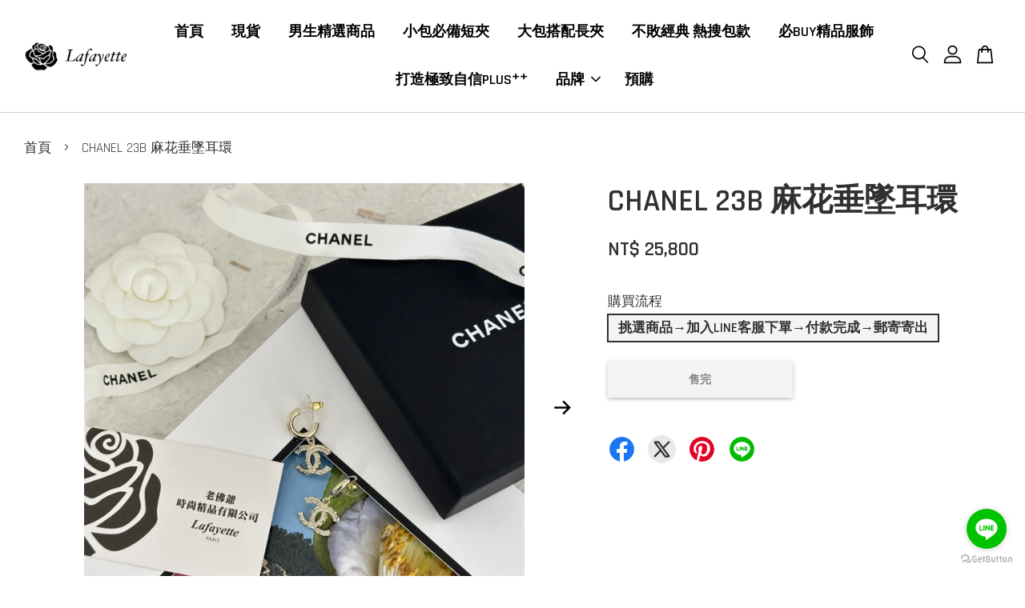

--- FILE ---
content_type: text/html; charset=UTF-8
request_url: https://www.lafayette2018.com/products/chanel-23b-%E9%BA%BB%E8%8A%B1%E5%9E%82%E5%A2%9C%E8%80%B3%E7%92%B0
body_size: 38632
content:
<!doctype html>
<!--[if lt IE 7]><html class="no-js lt-ie9 lt-ie8 lt-ie7" lang="en"> <![endif]-->
<!--[if IE 7]><html class="no-js lt-ie9 lt-ie8" lang="en"> <![endif]-->
<!--[if IE 8]><html class="no-js lt-ie9" lang="en"> <![endif]-->
<!--[if IE 9 ]><html class="ie9 no-js"> <![endif]-->
<!--[if (gt IE 9)|!(IE)]><!--> <html class="no-js"> <!--<![endif]-->
<head>

  <!-- Basic page needs ================================================== -->
  <meta charset="utf-8">
  <meta http-equiv="X-UA-Compatible" content="IE=edge,chrome=1">

  
  <link rel="icon" href="https://cdn.store-assets.com/s/386051/f/5085974.png" />
  

  <!-- Title and description ================================================== -->
  <title>
  CHANEL 23B 麻花垂墜耳環 &ndash; 老佛爺時尚精品
  </title>

  
  <meta name="description" content="CHANEL 23B 麻花垂墜耳環">
  

  <!-- Social meta ================================================== -->
  

  <meta property="og:type" content="product">
  <meta property="og:title" content="CHANEL 23B 麻花垂墜耳環">
  <meta property="og:url" content="https://www.lafayette2018.com/products/chanel-23b-麻花垂墜耳環">
  
  <meta property="og:image" content="https://cdn.store-assets.com/s/386051/i/72077697.jpeg">
  <meta property="og:image:secure_url" content="https://cdn.store-assets.com/s/386051/i/72077697.jpeg">
  
  <meta property="og:image" content="https://cdn.store-assets.com/s/386051/i/72077700.jpeg">
  <meta property="og:image:secure_url" content="https://cdn.store-assets.com/s/386051/i/72077700.jpeg">
  
  <meta property="og:image" content="https://cdn.store-assets.com/s/386051/i/72077698.jpeg">
  <meta property="og:image:secure_url" content="https://cdn.store-assets.com/s/386051/i/72077698.jpeg">
  
  <meta property="og:price:amount" content="25800">
  <meta property="og:price:currency" content="TWD">


<meta property="og:description" content="CHANEL 23B 麻花垂墜耳環">
<meta property="og:site_name" content="老佛爺時尚精品">



  <meta name="twitter:card" content="summary">




  <meta name="twitter:title" content="CHANEL 23B 麻花垂墜耳環">
  <meta name="twitter:description" content="提醒您，須加入LINE客服下單並付款完成才代表訂購成功&amp;nbsp;">
  <meta name="twitter:image" content="">
  <meta name="twitter:image:width" content="480">
  <meta name="twitter:image:height" content="480">




  <!-- Helpers ================================================== -->
  <link rel="canonical" href="https://www.lafayette2018.com/products/chanel-23b-麻花垂墜耳環">
  <meta name="viewport" content="width=device-width, initial-scale=1.0, minimum-scale=1.0, maximum-scale=3.0">
  <meta name="theme-color" content="">

  <!-- CSS ================================================== -->
  <link href="https://store-themes.easystore.co/386051/themes/2877/assets/timber.css?t=1769018432" rel="stylesheet" type="text/css" media="screen" />
  <link href="https://store-themes.easystore.co/386051/themes/2877/assets/theme.css?t=1769018432" rel="stylesheet" type="text/css" media="screen" />

  



<link href="https://fonts.googleapis.com/css?family=Rajdhani:400,600&display=swap" rel="stylesheet">


  <script src="//ajax.googleapis.com/ajax/libs/jquery/1.11.0/jquery.min.js" type="text/javascript" ></script>
  <!-- Header hook for plugins ================================================== -->
  
<!-- ScriptTags -->
<script>window.__st={'p': 'product', 'cid': ''};</script><script src='/assets/events.js'></script><script>(function(){function asyncLoad(){var urls=['/assets/traffic.js?v=1','https://apps.easystore.co/facebook-login/script.js?shop=commander82783190.easy.co','https://apps.easystore.co/instagram-feed/script.js?shop=commander82783190.easy.co','https://apps.easystore.co/google-tag-manager/script.js?shop=commander82783190.easy.co'];for(var i=0;i<urls.length;i++){var s=document.createElement('script');s.type='text/javascript';s.async=true;s.src=urls[i];var x=document.getElementsByTagName('script')[0];x.parentNode.insertBefore(s, x);}}window.attachEvent ? window.attachEvent('onload', asyncLoad) : window.addEventListener('load', asyncLoad, false);})();</script>
<!-- /ScriptTags -->


  
<!--[if lt IE 9]>
<script src="//cdnjs.cloudflare.com/ajax/libs/html5shiv/3.7.2/html5shiv.min.js" type="text/javascript" ></script>
<script src="https://store-themes.easystore.co/386051/themes/2877/assets/respond.min.js?t=1769018432" type="text/javascript" ></script>
<link href="https://store-themes.easystore.co/386051/themes/2877/assets/respond-proxy.html" id="respond-proxy" rel="respond-proxy" />
<link href="//www.lafayette2018.com/search?q=b0fd134b585fa87f1acaf94a54519de1" id="respond-redirect" rel="respond-redirect" />
<script src="//www.lafayette2018.com/search?q=b0fd134b585fa87f1acaf94a54519de1" type="text/javascript"></script>
<![endif]-->



  <script src="https://store-themes.easystore.co/386051/themes/2877/assets/modernizr.min.js?t=1769018432" type="text/javascript" ></script>

  
  
  <script>
  (function(i,s,o,g,r,a,m){i['GoogleAnalyticsObject']=r;i[r]=i[r]||function(){
  (i[r].q=i[r].q||[]).push(arguments)},i[r].l=1*new Date();a=s.createElement(o),
  m=s.getElementsByTagName(o)[0];a.async=1;a.src=g;m.parentNode.insertBefore(a,m)
  })(window,document,'script','https://www.google-analytics.com/analytics.js','ga');

  ga('create', '', 'auto','myTracker');
  ga('myTracker.send', 'pageview');

  </script>
  
<!-- Snippet:global/head: Instagram Feed -->
<link rel="stylesheet" href="https://apps.easystore.co/assets/css/instagram-feed/insta-feed-style.css?v3">
<!-- /Snippet -->

</head>

<body id="chanel-23b-------------------" class="template-product  has-sticky-btm-bar" >

  <ul id="MobileNav" class="mobile-nav">
  
  <li class="mobile-nav_icon-x">
    
      




  	
  	<span class="MobileNavTrigger icon icon-x"></span>
  </li>
  
  
  <li class="mobile-nav__link" aria-haspopup="true">
    
    <a href="/" >
      首頁
    </a>
    
  </li>
  
  
  <li class="mobile-nav__link" aria-haspopup="true">
    
    <a href="/collections/現貨" >
      現貨
    </a>
    
  </li>
  
  
  <li class="mobile-nav__link" aria-haspopup="true">
    
    <a href="/collections/男生精選商品" >
      男生精選商品
    </a>
    
  </li>
  
  
  <li class="mobile-nav__link" aria-haspopup="true">
    
    <a href="/collections/小包必備短夾" >
      小包必備短夾
    </a>
    
  </li>
  
  
  <li class="mobile-nav__link" aria-haspopup="true">
    
    <a href="/collections/大包搭配長夾" >
      大包搭配長夾
    </a>
    
  </li>
  
  
  <li class="mobile-nav__link" aria-haspopup="true">
    
    <a href="/collections/不敗經典-熱搜包款" >
      不敗經典 熱搜包款
    </a>
    
  </li>
  
  
  <li class="mobile-nav__link" aria-haspopup="true">
    
    <a href="/collections/必buy精品服飾" >
      必BUY精品服飾
    </a>
    
  </li>
  
  
  <li class="mobile-nav__link" aria-haspopup="true">
    
    <a href="/collections/打造極致自信plus⁺⁺" >
      打造極致自信PLUS⁺⁺
    </a>
    
  </li>
  
  
  <li class="mobile-nav__link" aria-haspopup="true">
    
    
    <a href="/collections/luxury" class="mobile-nav__parent-link">
      品牌
    </a>
    <span class="mobile-nav__sublist-trigger">
      <span class="icon-fallback-text mobile-nav__sublist-expand">
  <span class="icon icon-plus" aria-hidden="true"></span>
  <span class="fallback-text">+</span>
</span>
<span class="icon-fallback-text mobile-nav__sublist-contract">
  <span class="icon icon-minus" aria-hidden="true"></span>
  <span class="fallback-text">-</span>
</span>

    </span>
    <ul class="mobile-nav__sublist">
      
      
      <li class="mobile-nav__sublist-link" aria-haspopup="true">
        
        <a href="/collections/hermès" >
          Hermès
        </a>
        
      </li>
      
      
      <li class="mobile-nav__sublist-link" aria-haspopup="true">
        
        <a href="/collections/chanel" >
          CHANEL
        </a>
        
      </li>
      
      
      <li class="mobile-nav__sublist-link" aria-haspopup="true">
        
        <a href="/collections/louisvuitton" >
          LOUIS VUITTON
        </a>
        
      </li>
      
      
      <li class="mobile-nav__sublist-link" aria-haspopup="true">
        
        <a href="/collections/dior" >
          DIOR
        </a>
        
      </li>
      
      
      <li class="mobile-nav__sublist-link" aria-haspopup="true">
        
        <a href="/collections/celine" >
          CELINE
        </a>
        
      </li>
      
      
      <li class="mobile-nav__sublist-link" aria-haspopup="true">
        
        <a href="/collections/gucci" >
          GUCCI
        </a>
        
      </li>
      
      
      <li class="mobile-nav__sublist-link" aria-haspopup="true">
        
        <a href="/collections/ysl" >
          YSL
        </a>
        
      </li>
      
      
      <li class="mobile-nav__sublist-link" aria-haspopup="true">
        
        <a href="/collections/balenciaga" >
          BALENCIAGA
        </a>
        
      </li>
      
      
      <li class="mobile-nav__sublist-link" aria-haspopup="true">
        
        <a href="/collections/goyard" >
          GOYARD
        </a>
        
      </li>
      
      
      <li class="mobile-nav__sublist-link" aria-haspopup="true">
        
        <a href="/collections/prada" >
          PRADA
        </a>
        
      </li>
      
      
      <li class="mobile-nav__sublist-link" aria-haspopup="true">
        
        <a href="/collections/bottega-veneta" >
          BOTTEGA VENETA
        </a>
        
      </li>
      
      
      <li class="mobile-nav__sublist-link" aria-haspopup="true">
        
        <a href="/collections/miumiu" >
          MIUMIU 
        </a>
        
      </li>
      
      
      <li class="mobile-nav__sublist-link" aria-haspopup="true">
        
        <a href="/collections/loewe" >
          LOEWE
        </a>
        
      </li>
      
      
      <li class="mobile-nav__sublist-link" aria-haspopup="true">
        
        <a href="/collections/chloé" >
          Chloé
        </a>
        
      </li>
      
      
      <li class="mobile-nav__sublist-link" aria-haspopup="true">
        
        <a href="/collections/fendi" >
          FENDI
        </a>
        
      </li>
      
      
      <li class="mobile-nav__sublist-link" aria-haspopup="true">
        
        <a href="/collections/burberry" >
          BURBERRY
        </a>
        
      </li>
      
      
      <li class="mobile-nav__sublist-link" aria-haspopup="true">
        
        <a href="/collections/jacquemus" >
          JACQUEMUS
        </a>
        
      </li>
      
      
      <li class="mobile-nav__sublist-link" aria-haspopup="true">
        
        <a href="/collections/ray-ban" >
          Ray-Ban
        </a>
        
      </li>
      
      
      <li class="mobile-nav__sublist-link" aria-haspopup="true">
        
        <a href="/collections/vivienne-westwood" >
          VIVIENNE WESTWOOD
        </a>
        
      </li>
      
      
      <li class="mobile-nav__sublist-link" aria-haspopup="true">
        
        <a href="/collections/longchamp" >
          LONGCHAMP
        </a>
        
      </li>
      
      
      <li class="mobile-nav__sublist-link" aria-haspopup="true">
        
        <a href="/collections/human-made" >
          HUMAN MADE
        </a>
        
      </li>
      
      
      <li class="mobile-nav__sublist-link" aria-haspopup="true">
        
        <a href="/collections/essentials" >
          ESSENTIALS
        </a>
        
      </li>
      
      
      <li class="mobile-nav__sublist-link" aria-haspopup="true">
        
        <a href="/collections/gentle-monster" >
          GENTLE MONSTER
        </a>
        
      </li>
      
      
      <li class="mobile-nav__sublist-link" aria-haspopup="true">
        
        <a href="/collections/courrèges" >
          COURRÈGES
        </a>
        
      </li>
      
      
      <li class="mobile-nav__sublist-link" aria-haspopup="true">
        
        <a href="/collections/valentino" >
          Valentino
        </a>
        
      </li>
      
      
      <li class="mobile-nav__sublist-link" aria-haspopup="true">
        
        <a href="/collections/armani" >
          ARMANI
        </a>
        
      </li>
      
      
      <li class="mobile-nav__sublist-link" aria-haspopup="true">
        
        <a href="/collections/kenzo" >
          KENZO
        </a>
        
      </li>
      
      
      <li class="mobile-nav__sublist-link" aria-haspopup="true">
        
        <a href="/collections/alexander-mcqueen" >
          ALEXANDER MCQUEEN
        </a>
        
      </li>
      
      
      <li class="mobile-nav__sublist-link" aria-haspopup="true">
        
        <a href="/collections/common-projects" >
          COMMON PROJECTS
        </a>
        
      </li>
      
      
      <li class="mobile-nav__sublist-link" aria-haspopup="true">
        
        <a href="/collections/msgm" >
          MSGM
        </a>
        
      </li>
      
      
      <li class="mobile-nav__sublist-link" aria-haspopup="true">
        
        <a href="/collections/moncler-1" >
          MONCLER
        </a>
        
      </li>
      
      
      <li class="mobile-nav__sublist-link" aria-haspopup="true">
        
        <a href="/collections/marni" >
          MARNI
        </a>
        
      </li>
      
    </ul>
    
  </li>
  
  
  <li class="mobile-nav__link" aria-haspopup="true">
    
    <a href="/collections/預購" >
      預購
    </a>
    
  </li>
  

  

  
  
  
  <li class="mobile-nav__link">
    <a href="/account/login">登入</a>
  </li>
  
  <li class="mobile-nav__link">
    <a href="/account/register">註冊</a>
  </li>
  
  
  
  
  <li class="mobile-nav__link header-bar__search-wrapper">
    
    <div class="header-bar__module header-bar__search mobile-nav_search">
      
  <form action="/search" method="get" class="header-bar__search-form clearfix" role="search">
    
    <button type="submit" class="btn icon-fallback-text header-bar__search-submit">
      <span class="icon icon-search" aria-hidden="true"></span>
      <span class="fallback-text">搜尋</span>
    </button>
    <input type="search" name="q" value="" aria-label="搜尋" class="header-bar__search-input" placeholder="搜尋" autocomplete="off">
    <div class="dropdown" id="searchDropdown"></div>
    <input type="hidden" name="search_history" id="search_history">
  </form>




<script>
  var _search_history_listings = ""
  if(_search_history_listings != "") localStorage.setItem('searchHistory', JSON.stringify(_search_history_listings));

  function clearAll() {
    localStorage.removeItem('searchHistory');
  
    var customer = "";
    if(customer) {
      // Your logic to clear all data or call an endpoint
      fetch('/account/search_histories', {
          method: 'DELETE',
          headers: {
            "Content-Type": "application/json",
            "X-Requested-With": "XMLHttpRequest"
          },
          body: JSON.stringify({
            _token: "QhYRJ8o9HtaV5GShFdYAHGmD25p4slwjMgwcWQ4A"
          }),
      })
      .then(response => response.json())
    }
  }
  // End - store view history in local storage
  
  // search history dropdown  
  var searchInputs = document.querySelectorAll('input[type=search]');
  
  if(searchInputs.length > 0) {
    
    searchInputs.forEach((searchInput)=>{
    
      searchInput.addEventListener('focus', function() {
        var searchDropdown = searchInput.closest('form').querySelector('#searchDropdown');
        searchDropdown.innerHTML = ''; // Clear existing items
  
        // retrieve data from local storage
        var searchHistoryData = JSON.parse(localStorage.getItem('searchHistory')) || [];
  
        // Convert JSON to string
        var search_history_json = JSON.stringify(searchHistoryData);
  
        // Set the value of the hidden input
        searchInput.closest('form').querySelector("#search_history").value = search_history_json;
  
        // create dropdown items
        var clearAllItem = document.createElement('div');
        clearAllItem.className = 'dropdown-item clear-all';
        clearAllItem.textContent = 'Clear';
        clearAllItem.addEventListener('click', function() {
            clearAll();
            searchDropdown.style.display = 'none';
            searchInput.classList.remove('is-focus');
        });
        searchDropdown.appendChild(clearAllItem);
  
        // create dropdown items
        searchHistoryData.forEach(function(item) {
          var dropdownItem = document.createElement('div');
          dropdownItem.className = 'dropdown-item';
          dropdownItem.textContent = item.term;
          dropdownItem.addEventListener('click', function() {
            searchInput.value = item.term;
            searchDropdown.style.display = 'none';
          });
          searchDropdown.appendChild(dropdownItem);
        });
  
        if(searchHistoryData.length > 0){
          // display the dropdown
          searchInput.classList.add('is-focus');
          document.body.classList.add('search-input-focus');
          searchDropdown.style.display = 'block';
        }
      });
  
      searchInput.addEventListener("focusout", (event) => {
        var searchDropdown = searchInput.closest('form').querySelector('#searchDropdown');
        searchInput.classList.remove('is-focus');
        searchDropdown.classList.add('transparent');
        setTimeout(()=>{
          searchDropdown.style.display = 'none';
          searchDropdown.classList.remove('transparent');
          document.body.classList.remove('search-input-focus');
        }, 400);
      });
    })
  }
  // End - search history dropdown
</script>
    </div>
    
  </li>
  
  
</ul>
<div id="MobileNavOutside" class="mobile-nav-outside"></div>


<div id="PageContainer" class="page-container">
  
<!-- Snippet:global/body_start: Console Extension -->
<div id='es_console' style='display: none;'>386051</div>
<!-- /Snippet -->

  
    <style>
  .search-modal__form{
    position: relative;
  }
  
  .dropdown-wrapper {
    position: relative;
  }
  
  .dropdown-wrapper:hover .dropdown {
    display: block;
  }
  
  .header-icon-nav .dropdown {
    left: -80px;
  }
  
  .dropdown {
    display: none;
    position: absolute;
    top: 100%;
    left: 0px;
    width: 100%;
    padding: 8px;
    background-color: #fff;
    z-index: 1000;
    border-radius: 5px;
    border: 1px solid rgba(var(--color-foreground), 1);
    border-top: none;
    overflow-x: hidden;
    overflow-y: auto;
    max-height: 350px;
    min-width: 150px;
    box-shadow: 0 0 5px rgba(0,0,0,0.1);
  }
    
  .dropdown a{
    text-decoration: none;
    color: #000 !important;
  }
  
  .dropdown-item {
    padding: 0.4rem 2rem;
    cursor: pointer;
    line-height: 1.4;
    overflow: hidden;
    text-overflow: ellipsis;
    white-space: nowrap;
  }
  
  .dropdown-item:hover{
    background-color: #f3f3f3;
  }
  
  .search__input.is-focus{
    border-radius: 15px;
    border-bottom-left-radius: 0;
    border-bottom-right-radius: 0;
    border: 1px solid rgba(var(--color-foreground), 1);
    border-bottom: none;
    box-shadow: none;
  }
  
  .clear-all {
    text-align: right;
    padding: 0 2rem 0.2rem;
    line-height: 1;
    font-size: 70%;
    margin-bottom: -2px;
  }
  
  .clear-all:hover{
    background-color: #fff;
  }
  
  .referral-notification {
    position: absolute;
    top: 100%;
    right: -12px;
    background: white;
    border: 1px solid #e0e0e0;
    border-radius: 8px;
    box-shadow: 0 4px 12px rgba(0, 0, 0, 0.15);
    width: 280px;
    z-index: 1000;
    padding: 16px;
    margin-top: 8px;
    font-size: 14px;
    line-height: 1.4;
  }
  
  .referral-notification::before {
    content: '';
    position: absolute;
    top: -8px;
    right: 20px;
    width: 0;
    height: 0;
    border-left: 8px solid transparent;
    border-right: 8px solid transparent;
    border-bottom: 8px solid white;
  }
  
  .referral-notification::after {
    content: '';
    position: absolute;
    top: -9px;
    right: 20px;
    width: 0;
    height: 0;
    border-left: 8px solid transparent;
    border-right: 8px solid transparent;
    border-bottom: 8px solid #e0e0e0;
  }
  
  .referral-notification h4 {
    margin: 0 0 8px 0;
    color: #2196F3;
    font-size: 16px;
    font-weight: 600;
  }
  
  .referral-notification p {
    margin: 0 0 12px 0;
    color: #666;
  }
  
  .referral-notification .referral-code {
    background: #f5f5f5;
    padding: 8px;
    border-radius: 4px;
    font-family: monospace;
    font-size: 13px;
    text-align: center;
    margin: 8px 0;
    border: 1px solid #ddd;
  }
  
  .referral-notification .close-btn {
    position: absolute;
    top: 8px;
    right: 8px;
    background: none;
    border: none;
    font-size: 18px;
    color: #999;
    cursor: pointer;
    padding: 0;
    width: 20px;
    height: 20px;
    line-height: 1;
  }
  
  .referral-notification .close-btn:hover {
    color: #333;
  }
  
  .referral-notification .action-btn {
    background: #2196F3;
    color: white;
    border: none;
    padding: 8px 16px;
    border-radius: 4px;
    cursor: pointer;
    font-size: 12px;
    margin-right: 8px;
    margin-top: 8px;
  }
  
  .referral-notification .action-btn:hover {
    background: #1976D2;
  }
  
  .referral-notification .dismiss-btn {
    background: transparent;
    color: #666;
    border: 1px solid #ddd;
    padding: 8px 16px;
    border-radius: 4px;
    cursor: pointer;
    font-size: 12px;
    margin-top: 8px;
  }
  
  .referral-notification .dismiss-btn:hover {
    background: #f5f5f5;
  }
  .referral-modal__dialog {
    transform: translate(-50%, 0);
    transition: transform var(--duration-default) ease, visibility 0s;
    z-index: 10000;
    position: fixed;
    top: 20vh;
    left: 50%;
    width: 100%;
    max-width: 350px;
    box-shadow: 0 4px 12px rgba(0, 0, 0, 0.15);
    border-radius: 12px;
    background-color: #fff;
    color: #000;
    padding: 20px;
    text-align: center;
  }
  .modal-overlay.referral-modal-overlay {
    position: fixed;
    top: 0;
    left: 0;
    width: 100%;
    height: 100%;
    background-color: rgba(0, 0, 0, 0.7);
    z-index: 2001;
    display: block;
    opacity: 1;
    transition: opacity var(--duration-default) ease, visibility 0s;
  }
</style>

<header class="header-bar  sticky-topbar">
  <div class="header-bg-wrapper">
    <div class="header-wrapper wrapper">
      

      <div class="logo-header" role="banner">

              
                    <div class="h1 site-header__logo" itemscope itemtype="http://schema.org/Organization">
              
                    
                        
                      	
                          <a href="/" class="logo-wrapper" itemprop="url">
                            <img src="https://cdn.store-assets.com/s/386051/f/5090206.png" alt="老佛爺時尚精品" itemprop="logo">
                          </a>
                        

                    
              
                </div>
              

      </div>

      <div class="header-nav-bar medium-down--hide">
          
<ul class="site-nav large--text-center" id="AccessibleNav">
  
    
    
      <li >
        <a href="/"  class="site-nav__link">首頁</a>
      </li>
    
  
    
    
      <li >
        <a href="/collections/現貨"  class="site-nav__link">現貨</a>
      </li>
    
  
    
    
      <li >
        <a href="/collections/男生精選商品"  class="site-nav__link">男生精選商品</a>
      </li>
    
  
    
    
      <li >
        <a href="/collections/小包必備短夾"  class="site-nav__link">小包必備短夾</a>
      </li>
    
  
    
    
      <li >
        <a href="/collections/大包搭配長夾"  class="site-nav__link">大包搭配長夾</a>
      </li>
    
  
    
    
      <li >
        <a href="/collections/不敗經典-熱搜包款"  class="site-nav__link">不敗經典 熱搜包款</a>
      </li>
    
  
    
    
      <li >
        <a href="/collections/必buy精品服飾"  class="site-nav__link">必BUY精品服飾</a>
      </li>
    
  
    
    
      <li >
        <a href="/collections/打造極致自信plus⁺⁺"  class="site-nav__link">打造極致自信PLUS⁺⁺</a>
      </li>
    
  
    
    
      
      <li class="site-nav--has-dropdown" aria-haspopup="true">
        <a href="/collections/luxury"  class="site-nav__link">
          品牌
          <span class="arrow-icon">
            <svg id="Layer_1" data-name="Layer 1" xmlns="http://www.w3.org/2000/svg" viewBox="0 0 100 100"><title>arrow down</title><path d="M50,78.18A7.35,7.35,0,0,1,44.82,76L3.15,34.36A7.35,7.35,0,1,1,13.55,24L50,60.44,86.45,24a7.35,7.35,0,1,1,10.4,10.4L55.21,76A7.32,7.32,0,0,1,50,78.18Z"/></svg>
          </span>
        </a>
        <ul class="site-nav__dropdown">
          
            
            
              <li >
                <a href="/collections/hermès"  class="site-nav__link">Hermès</a>
              </li>
            
          
            
            
              <li >
                <a href="/collections/chanel"  class="site-nav__link">CHANEL</a>
              </li>
            
          
            
            
              <li >
                <a href="/collections/louisvuitton"  class="site-nav__link">LOUIS VUITTON</a>
              </li>
            
          
            
            
              <li >
                <a href="/collections/dior"  class="site-nav__link">DIOR</a>
              </li>
            
          
            
            
              <li >
                <a href="/collections/celine"  class="site-nav__link">CELINE</a>
              </li>
            
          
            
            
              <li >
                <a href="/collections/gucci"  class="site-nav__link">GUCCI</a>
              </li>
            
          
            
            
              <li >
                <a href="/collections/ysl"  class="site-nav__link">YSL</a>
              </li>
            
          
            
            
              <li >
                <a href="/collections/balenciaga"  class="site-nav__link">BALENCIAGA</a>
              </li>
            
          
            
            
              <li >
                <a href="/collections/goyard"  class="site-nav__link">GOYARD</a>
              </li>
            
          
            
            
              <li >
                <a href="/collections/prada"  class="site-nav__link">PRADA</a>
              </li>
            
          
            
            
              <li >
                <a href="/collections/bottega-veneta"  class="site-nav__link">BOTTEGA VENETA</a>
              </li>
            
          
            
            
              <li >
                <a href="/collections/miumiu"  class="site-nav__link">MIUMIU </a>
              </li>
            
          
            
            
              <li >
                <a href="/collections/loewe"  class="site-nav__link">LOEWE</a>
              </li>
            
          
            
            
              <li >
                <a href="/collections/chloé"  class="site-nav__link">Chloé</a>
              </li>
            
          
            
            
              <li >
                <a href="/collections/fendi"  class="site-nav__link">FENDI</a>
              </li>
            
          
            
            
              <li >
                <a href="/collections/burberry"  class="site-nav__link">BURBERRY</a>
              </li>
            
          
            
            
              <li >
                <a href="/collections/jacquemus"  class="site-nav__link">JACQUEMUS</a>
              </li>
            
          
            
            
              <li >
                <a href="/collections/ray-ban"  class="site-nav__link">Ray-Ban</a>
              </li>
            
          
            
            
              <li >
                <a href="/collections/vivienne-westwood"  class="site-nav__link">VIVIENNE WESTWOOD</a>
              </li>
            
          
            
            
              <li >
                <a href="/collections/longchamp"  class="site-nav__link">LONGCHAMP</a>
              </li>
            
          
            
            
              <li >
                <a href="/collections/human-made"  class="site-nav__link">HUMAN MADE</a>
              </li>
            
          
            
            
              <li >
                <a href="/collections/essentials"  class="site-nav__link">ESSENTIALS</a>
              </li>
            
          
            
            
              <li >
                <a href="/collections/gentle-monster"  class="site-nav__link">GENTLE MONSTER</a>
              </li>
            
          
            
            
              <li >
                <a href="/collections/courrèges"  class="site-nav__link">COURRÈGES</a>
              </li>
            
          
            
            
              <li >
                <a href="/collections/valentino"  class="site-nav__link">Valentino</a>
              </li>
            
          
            
            
              <li >
                <a href="/collections/armani"  class="site-nav__link">ARMANI</a>
              </li>
            
          
            
            
              <li >
                <a href="/collections/kenzo"  class="site-nav__link">KENZO</a>
              </li>
            
          
            
            
              <li >
                <a href="/collections/alexander-mcqueen"  class="site-nav__link">ALEXANDER MCQUEEN</a>
              </li>
            
          
            
            
              <li >
                <a href="/collections/common-projects"  class="site-nav__link">COMMON PROJECTS</a>
              </li>
            
          
            
            
              <li >
                <a href="/collections/msgm"  class="site-nav__link">MSGM</a>
              </li>
            
          
            
            
              <li >
                <a href="/collections/moncler-1"  class="site-nav__link">MONCLER</a>
              </li>
            
          
            
            
              <li >
                <a href="/collections/marni"  class="site-nav__link">MARNI</a>
              </li>
            
          
        </ul>
      </li>
    
  
    
    
      <li >
        <a href="/collections/預購"  class="site-nav__link">預購</a>
      </li>
    
  
  
  
      
        
          
        
          
        
      
  
  
  
</ul>

      </div>

      <div class="desktop-header-nav medium-down--hide">


        <div class="header-subnav">
          






          <div class="header-icon-nav">

                

                


                
                  
                    <div class="header-bar__module">
                      
  <a class="popup-with-form" href="#search-form">
    



	<svg class="icon-search svg-icon" id="Layer_1" data-name="Layer 1" xmlns="http://www.w3.org/2000/svg" viewBox="0 0 100 100"><title>icon-search</title><path d="M68.5,65.87a35.27,35.27,0,1,0-5.4,4.5l23.11,23.1a3.5,3.5,0,1,0,5-4.94ZM14.82,41A28.47,28.47,0,1,1,43.28,69.43,28.5,28.5,0,0,1,14.82,41Z"/></svg>    

  

  </a>



<!-- form itself -->
<div id="search-form" class="white-popup-block mfp-hide popup-search">
  <div class="popup-search-content">
    <form action="/search" method="get" class="input-group search-bar" role="search">
      
      <input type="search" name="q" value="" placeholder="搜尋" class="input-group-field" aria-label="搜尋" placeholder="搜尋" autocomplete="off">
      <div class="dropdown" id="searchDropdown"></div>
      <input type="hidden" name="search_history" id="search_history">
      <span class="input-group-btn">
        <button type="submit" class="btn icon-fallback-text">
          <span class="icon icon-search" aria-hidden="true"></span>
          <span class="fallback-text">搜尋</span>
        </button>
      </span>
    </form>
  </div>
</div>

<script src="https://store-themes.easystore.co/386051/themes/2877/assets/magnific-popup.min.js?t=1769018432" type="text/javascript" ></script>
<script>
$(document).ready(function() {
	$('.popup-with-form').magnificPopup({
		type: 'inline',
		preloader: false,
		focus: '#name',
      	mainClass: 'popup-search-bg-wrapper',

		// When elemened is focused, some mobile browsers in some cases zoom in
		// It looks not nice, so we disable it:
		callbacks: {
			beforeOpen: function() {
				if($(window).width() < 700) {
					this.st.focus = false;
				} else {
					this.st.focus = '#name';
				}
			}
		}
	});
  	$('.popup-search-content').click(function(event) {
      	if($(event.target).attr('class') == "popup-search-content") {
          $.magnificPopup.close();
        }
    });
});
</script>


<script>
  var _search_history_listings = ""
  if(_search_history_listings != "") localStorage.setItem('searchHistory', JSON.stringify(_search_history_listings));

  function clearAll() {
    localStorage.removeItem('searchHistory');
  
    var customer = "";
    if(customer) {
      // Your logic to clear all data or call an endpoint
      fetch('/account/search_histories', {
          method: 'DELETE',
          headers: {
            "Content-Type": "application/json",
            "X-Requested-With": "XMLHttpRequest"
          },
          body: JSON.stringify({
            _token: "QhYRJ8o9HtaV5GShFdYAHGmD25p4slwjMgwcWQ4A"
          }),
      })
      .then(response => response.json())
    }
  }
  // End - store view history in local storage
  
  // search history dropdown  
  var searchInputs = document.querySelectorAll('input[type=search]');
  
  if(searchInputs.length > 0) {
    
    searchInputs.forEach((searchInput)=>{
    
      searchInput.addEventListener('focus', function() {
        var searchDropdown = searchInput.closest('form').querySelector('#searchDropdown');
        searchDropdown.innerHTML = ''; // Clear existing items
  
        // retrieve data from local storage
        var searchHistoryData = JSON.parse(localStorage.getItem('searchHistory')) || [];
  
        // Convert JSON to string
        var search_history_json = JSON.stringify(searchHistoryData);
  
        // Set the value of the hidden input
        searchInput.closest('form').querySelector("#search_history").value = search_history_json;
  
        // create dropdown items
        var clearAllItem = document.createElement('div');
        clearAllItem.className = 'dropdown-item clear-all';
        clearAllItem.textContent = 'Clear';
        clearAllItem.addEventListener('click', function() {
            clearAll();
            searchDropdown.style.display = 'none';
            searchInput.classList.remove('is-focus');
        });
        searchDropdown.appendChild(clearAllItem);
  
        // create dropdown items
        searchHistoryData.forEach(function(item) {
          var dropdownItem = document.createElement('div');
          dropdownItem.className = 'dropdown-item';
          dropdownItem.textContent = item.term;
          dropdownItem.addEventListener('click', function() {
            searchInput.value = item.term;
            searchDropdown.style.display = 'none';
          });
          searchDropdown.appendChild(dropdownItem);
        });
  
        if(searchHistoryData.length > 0){
          // display the dropdown
          searchInput.classList.add('is-focus');
          document.body.classList.add('search-input-focus');
          searchDropdown.style.display = 'block';
        }
      });
  
      searchInput.addEventListener("focusout", (event) => {
        var searchDropdown = searchInput.closest('form').querySelector('#searchDropdown');
        searchInput.classList.remove('is-focus');
        searchDropdown.classList.add('transparent');
        setTimeout(()=>{
          searchDropdown.style.display = 'none';
          searchDropdown.classList.remove('transparent');
          document.body.classList.remove('search-input-focus');
        }, 400);
      });
    })
  }
  // End - search history dropdown
</script>
                    </div>
                  
                




                
                  <div class="header-bar__module dropdown-wrapper">
                    
                      <a href="/account/login">



    <svg class="svg-icon" id="Layer_1" data-name="Layer 1" xmlns="http://www.w3.org/2000/svg" viewBox="0 0 100 100"><title>icon-profile</title><path d="M50,51.8A24.4,24.4,0,1,0,25.6,27.4,24.43,24.43,0,0,0,50,51.8ZM50,10A17.4,17.4,0,1,1,32.6,27.4,17.43,17.43,0,0,1,50,10Z"/><path d="M62.66,57.66H37.34a30.54,30.54,0,0,0-30.5,30.5V93.5a3.5,3.5,0,0,0,3.5,3.5H89.66a3.5,3.5,0,0,0,3.5-3.5V88.16A30.54,30.54,0,0,0,62.66,57.66ZM86.16,90H13.84V88.16a23.53,23.53,0,0,1,23.5-23.5H62.66a23.53,23.53,0,0,1,23.5,23.5Z"/></svg>

  
</a>

                      <!-- Referral Notification Popup for Desktop -->
                      <div id="referralNotification" class="referral-notification" style="display: none;">
                        <button class="close-btn" onclick="dismissReferralNotification()">&times;</button>
                        <div style="text-align: center; margin-bottom: 16px;">
                          <div style="width: 100px; height: 100px; margin: 0 auto;">
                            <img src="https://resources.easystore.co/storefront/icons/channels/vector_referral_program.svg">
                          </div>
                        </div>
                        <p id="referralSignupMessage" style="text-align: center; font-size: 14px; color: #666; margin: 0 0 20px 0;">
                          您的好友送您   回饋金！立即註冊領取。
                        </p>
                        <div style="text-align: center;">
                          <button class="btn" onclick="goToSignupPage()" style="width: 100%; color: #fff;">
                            註冊
                          </button>
                        </div>
                      </div>
                    
                  </div>
                

                <div class="header-bar__module cart-page-link-wrapper">
                  <span class="header-bar__sep" aria-hidden="true"></span>
                  <a class="CartDrawerTrigger cart-page-link">
                    



	<svg class="svg-icon" id="Layer_1" data-name="Layer 1" xmlns="http://www.w3.org/2000/svg" viewBox="0 0 100 100"><title>icon-bag</title><path d="M91.78,93.11,84.17,24.44a3.5,3.5,0,0,0-3.48-3.11H69.06C67.53,10.94,59.57,3,50,3S32.47,10.94,30.94,21.33H19.31a3.5,3.5,0,0,0-3.48,3.11L8.22,93.11A3.49,3.49,0,0,0,11.69,97H88.31a3.49,3.49,0,0,0,3.47-3.89ZM50,10c5.76,0,10.6,4.83,12,11.33H38.05C39.4,14.83,44.24,10,50,10ZM15.6,90l6.84-61.67h8.23v9.84a3.5,3.5,0,0,0,7,0V28.33H62.33v9.84a3.5,3.5,0,0,0,7,0V28.33h8.23L84.4,90Z"/></svg>	

  

                    <span class="cart-count header-bar__cart-count hidden-count">0</span>
                  </a>
                </div>

          </div>
        </div>



      </div>
      
	  <div class="mobile-header-icons large--hide">
        
        <div class="large--hide">
          
  <a class="popup-with-form" href="#search-form">
    



	<svg class="icon-search svg-icon" id="Layer_1" data-name="Layer 1" xmlns="http://www.w3.org/2000/svg" viewBox="0 0 100 100"><title>icon-search</title><path d="M68.5,65.87a35.27,35.27,0,1,0-5.4,4.5l23.11,23.1a3.5,3.5,0,1,0,5-4.94ZM14.82,41A28.47,28.47,0,1,1,43.28,69.43,28.5,28.5,0,0,1,14.82,41Z"/></svg>    

  

  </a>



<!-- form itself -->
<div id="search-form" class="white-popup-block mfp-hide popup-search">
  <div class="popup-search-content">
    <form action="/search" method="get" class="input-group search-bar" role="search">
      
      <input type="search" name="q" value="" placeholder="搜尋" class="input-group-field" aria-label="搜尋" placeholder="搜尋" autocomplete="off">
      <div class="dropdown" id="searchDropdown"></div>
      <input type="hidden" name="search_history" id="search_history">
      <span class="input-group-btn">
        <button type="submit" class="btn icon-fallback-text">
          <span class="icon icon-search" aria-hidden="true"></span>
          <span class="fallback-text">搜尋</span>
        </button>
      </span>
    </form>
  </div>
</div>

<script src="https://store-themes.easystore.co/386051/themes/2877/assets/magnific-popup.min.js?t=1769018432" type="text/javascript" ></script>
<script>
$(document).ready(function() {
	$('.popup-with-form').magnificPopup({
		type: 'inline',
		preloader: false,
		focus: '#name',
      	mainClass: 'popup-search-bg-wrapper',

		// When elemened is focused, some mobile browsers in some cases zoom in
		// It looks not nice, so we disable it:
		callbacks: {
			beforeOpen: function() {
				if($(window).width() < 700) {
					this.st.focus = false;
				} else {
					this.st.focus = '#name';
				}
			}
		}
	});
  	$('.popup-search-content').click(function(event) {
      	if($(event.target).attr('class') == "popup-search-content") {
          $.magnificPopup.close();
        }
    });
});
</script>


<script>
  var _search_history_listings = ""
  if(_search_history_listings != "") localStorage.setItem('searchHistory', JSON.stringify(_search_history_listings));

  function clearAll() {
    localStorage.removeItem('searchHistory');
  
    var customer = "";
    if(customer) {
      // Your logic to clear all data or call an endpoint
      fetch('/account/search_histories', {
          method: 'DELETE',
          headers: {
            "Content-Type": "application/json",
            "X-Requested-With": "XMLHttpRequest"
          },
          body: JSON.stringify({
            _token: "QhYRJ8o9HtaV5GShFdYAHGmD25p4slwjMgwcWQ4A"
          }),
      })
      .then(response => response.json())
    }
  }
  // End - store view history in local storage
  
  // search history dropdown  
  var searchInputs = document.querySelectorAll('input[type=search]');
  
  if(searchInputs.length > 0) {
    
    searchInputs.forEach((searchInput)=>{
    
      searchInput.addEventListener('focus', function() {
        var searchDropdown = searchInput.closest('form').querySelector('#searchDropdown');
        searchDropdown.innerHTML = ''; // Clear existing items
  
        // retrieve data from local storage
        var searchHistoryData = JSON.parse(localStorage.getItem('searchHistory')) || [];
  
        // Convert JSON to string
        var search_history_json = JSON.stringify(searchHistoryData);
  
        // Set the value of the hidden input
        searchInput.closest('form').querySelector("#search_history").value = search_history_json;
  
        // create dropdown items
        var clearAllItem = document.createElement('div');
        clearAllItem.className = 'dropdown-item clear-all';
        clearAllItem.textContent = 'Clear';
        clearAllItem.addEventListener('click', function() {
            clearAll();
            searchDropdown.style.display = 'none';
            searchInput.classList.remove('is-focus');
        });
        searchDropdown.appendChild(clearAllItem);
  
        // create dropdown items
        searchHistoryData.forEach(function(item) {
          var dropdownItem = document.createElement('div');
          dropdownItem.className = 'dropdown-item';
          dropdownItem.textContent = item.term;
          dropdownItem.addEventListener('click', function() {
            searchInput.value = item.term;
            searchDropdown.style.display = 'none';
          });
          searchDropdown.appendChild(dropdownItem);
        });
  
        if(searchHistoryData.length > 0){
          // display the dropdown
          searchInput.classList.add('is-focus');
          document.body.classList.add('search-input-focus');
          searchDropdown.style.display = 'block';
        }
      });
  
      searchInput.addEventListener("focusout", (event) => {
        var searchDropdown = searchInput.closest('form').querySelector('#searchDropdown');
        searchInput.classList.remove('is-focus');
        searchDropdown.classList.add('transparent');
        setTimeout(()=>{
          searchDropdown.style.display = 'none';
          searchDropdown.classList.remove('transparent');
          document.body.classList.remove('search-input-focus');
        }, 400);
      });
    })
  }
  // End - search history dropdown
</script>
        </div>


        <!--  Mobile cart  -->
        <div class="large--hide">
          <a class="CartDrawerTrigger cart-page-link mobile-cart-page-link">
            



	<svg class="svg-icon" id="Layer_1" data-name="Layer 1" xmlns="http://www.w3.org/2000/svg" viewBox="0 0 100 100"><title>icon-bag</title><path d="M91.78,93.11,84.17,24.44a3.5,3.5,0,0,0-3.48-3.11H69.06C67.53,10.94,59.57,3,50,3S32.47,10.94,30.94,21.33H19.31a3.5,3.5,0,0,0-3.48,3.11L8.22,93.11A3.49,3.49,0,0,0,11.69,97H88.31a3.49,3.49,0,0,0,3.47-3.89ZM50,10c5.76,0,10.6,4.83,12,11.33H38.05C39.4,14.83,44.24,10,50,10ZM15.6,90l6.84-61.67h8.23v9.84a3.5,3.5,0,0,0,7,0V28.33H62.33v9.84a3.5,3.5,0,0,0,7,0V28.33h8.23L84.4,90Z"/></svg>	

  

            <span class="cart-count hidden-count">0</span>
          </a>
        </div>

        <!--  Mobile hamburger  -->
        <div class="large--hide">
          <a class="mobile-nav-trigger MobileNavTrigger">
            



    <svg class="svg-icon" id="Layer_1" data-name="Layer 1" xmlns="http://www.w3.org/2000/svg" viewBox="0 0 100 100"><title>icon-nav-menu</title><path d="M6.7,26.34H93a3.5,3.5,0,0,0,0-7H6.7a3.5,3.5,0,0,0,0,7Z"/><path d="M93.3,46.5H7a3.5,3.5,0,0,0,0,7H93.3a3.5,3.5,0,1,0,0-7Z"/><path d="M93.3,73.66H7a3.5,3.5,0,1,0,0,7H93.3a3.5,3.5,0,0,0,0-7Z"/></svg>

  

          </a>
        </div>
      
        
          
          <!-- Referral Notification Modal for Mobile -->
          <details-modal class="referral-modal" id="referralMobileModal">
            <details>
              <summary class="referral-modal__toggle" aria-haspopup="dialog" aria-label="Open referral modal" style="display: none;">
              </summary>
              <div class="modal-overlay referral-modal-overlay"></div>
              <div class="referral-modal__dialog" role="dialog" aria-modal="true" aria-label="Referral notification">
                <div class="referral-modal__content">
                  <button type="button" class="modal__close-button" aria-label="Close" onclick="closeMobileReferralModal()" style="position: absolute; top: 16px; right: 16px; background: none; border: none; font-size: 24px; cursor: pointer;">
                    &times;
                  </button>

                  <div style="margin-bottom: 24px;">
                    <div style="width: 120px; height: 120px; margin: 0 auto 20px;">
                      <img src="https://resources.easystore.co/storefront/icons/channels/vector_referral_program.svg" style="width: 100%; height: 100%;">
                    </div>
                  </div>

                  <p id="referralSignupMessageMobile" style="font-size: 16px; color: #333; margin: 0 0 30px 0; line-height: 1.5;">
                    您的好友送您   回饋金！立即註冊領取。
                  </p>

                  <button type="button" class="btn" onclick="goToSignupPageFromMobile()" style="width: 100%; color: #fff;">
                    註冊
                  </button>
                </div>
              </div>
            </details>
          </details-modal>
          
        
      
      </div>


    </div>
  </div>
</header>






    
    <main class="wrapper main-content" role="main">
      <div class="grid">
          <div class="grid__item">
            
  
            
<div itemscope itemtype="http://schema.org/Product">

  <meta itemprop="url" content="https://www.lafayette2018.com/products/chanel-23b-麻花垂墜耳環">
  <meta itemprop="image" content="https://cdn.store-assets.com/s/386051/i/72077697.jpeg">
  

  <div class="section-header section-header--breadcrumb medium--hide small--hide">
    
<nav class="breadcrumb" role="navigation" aria-label="breadcrumbs">
  <a href="/" title="返回到首頁">首頁</a>

  

    
    <span aria-hidden="true" class="breadcrumb__sep">&rsaquo;</span>
    <span>CHANEL 23B 麻花垂墜耳環</span>

  
</nav>


  </div>
  
  <div class="product-single">
    <div class="grid product-single__hero">
      <div class="grid__item large--seven-twelfths">
        
        <div id="ProductPhoto" class="product-slider flexslider-has-thumbs">
          <div id="overlayZoom"></div>
          
          <div class="flexslider transparent">
            <ul class="slides">
              
              <li data-thumb="https://cdn.store-assets.com/s/386051/i/72077697.jpeg" id="image-id-72077697">
                <div class="slide-img product-zoomable mfp-Images" data-image-id="72077697" data-image-type="Images" href="https://cdn.store-assets.com/s/386051/i/72077697.jpeg">
                  <img src="https://cdn.store-assets.com/s/386051/i/72077697.jpeg" alt="S__55042121_0" onmousemove="zoomIn(event)" onmouseout="zoomOut()">
                </div>
              </li>
              
              <li data-thumb="https://cdn.store-assets.com/s/386051/i/72077700.jpeg" id="image-id-72077700">
                <div class="slide-img product-zoomable mfp-Images" data-image-id="72077700" data-image-type="Images" href="https://cdn.store-assets.com/s/386051/i/72077700.jpeg">
                  <img src="https://cdn.store-assets.com/s/386051/i/72077700.jpeg" alt="S__55042125_0" onmousemove="zoomIn(event)" onmouseout="zoomOut()">
                </div>
              </li>
              
              <li data-thumb="https://cdn.store-assets.com/s/386051/i/72077698.jpeg" id="image-id-72077698">
                <div class="slide-img product-zoomable mfp-Images" data-image-id="72077698" data-image-type="Images" href="https://cdn.store-assets.com/s/386051/i/72077698.jpeg">
                  <img src="https://cdn.store-assets.com/s/386051/i/72077698.jpeg" alt="S__55042123_0" onmousemove="zoomIn(event)" onmouseout="zoomOut()">
                </div>
              </li>
              
              <li data-thumb="https://cdn.store-assets.com/s/386051/i/72077699.jpeg" id="image-id-72077699">
                <div class="slide-img product-zoomable mfp-Images" data-image-id="72077699" data-image-type="Images" href="https://cdn.store-assets.com/s/386051/i/72077699.jpeg">
                  <img src="https://cdn.store-assets.com/s/386051/i/72077699.jpeg" alt="S__55042124_0" onmousemove="zoomIn(event)" onmouseout="zoomOut()">
                </div>
              </li>
              
            </ul>
          </div>
          
        </div>


        
        <ul class="gallery hidden">
          
            
            
              <li data-image-id="72077697" class="gallery__item" data-mfp-src="https://cdn.store-assets.com/s/386051/i/72077697.jpeg">
              </li>
            

          
            
            
              <li data-image-id="72077700" class="gallery__item" data-mfp-src="https://cdn.store-assets.com/s/386051/i/72077700.jpeg">
              </li>
            

          
            
            
              <li data-image-id="72077698" class="gallery__item" data-mfp-src="https://cdn.store-assets.com/s/386051/i/72077698.jpeg">
              </li>
            

          
            
            
              <li data-image-id="72077699" class="gallery__item" data-mfp-src="https://cdn.store-assets.com/s/386051/i/72077699.jpeg">
              </li>
            

          
          
        </ul>
        

        
<!-- Snippet:product/content_left: Product Label -->

<!-- /Snippet -->

      </div>
      <div class="grid__item large--five-twelfths">
          <div class="product_option-detail option_tags-wrapper">

            
            <h1 itemprop="name">CHANEL 23B 麻花垂墜耳環</h1>

            <div itemprop="offers" itemscope itemtype="http://schema.org/Offer">
              

              <meta itemprop="priceCurrency" content="TWD">
              <link itemprop="availability" href="http://schema.org/OutOfStock">

              <div class="product-single__prices">
                <span id="ProductPrice" class="product-single__price" itemprop="price" content="25800">
                  <span class=money data-ori-price='25,800.00'>NT$ 25,800.00 </span>
                </span>

                <s style="display: none;" id="ComparePrice" class="product-single__sale-price" data-expires="">
                  <span class=money data-ori-price='0.00'>NT$ 0.00 </span>
                </s>
                <span id="ComparePricePercent" class="product-single__sale-percent"></span>
              </div>

              <form action="/cart/add" method="post" enctype="multipart/form-data" data-addtocart='{"id":11829894,"name":"CHANEL 23B 麻花垂墜耳環","sku":"","price":25800.0,"quantity":1,"variant":"挑選商品→加入LINE客服下單→付款完成→郵寄寄出","category":"首頁推薦\u0026quot;CHANEL","brands":"CHANEL"}' id="AddToCartForm">
                <input type="hidden" name="_token" value="QhYRJ8o9HtaV5GShFdYAHGmD25p4slwjMgwcWQ4A">
                  <style>
.sf_promo-promo-label, #sf_promo-view-more-tag, .sf_promo-label-unclickable:hover {
    color: #4089e4
}
</style>
<div class="sf_promo-tag-wrapper">
    <div id="sf_promo-tag-label"></div>
    <div class="sf_promo-tag-container">
        <div id="sf_promo-tag"></div>
        <a id="sf_promo-view-more-tag" class="sf_promo-promo-label hide" onclick="getPromotionList(true)">瀏覽更多</a>
    </div>
</div>

				<div class="product-option-wrapper">
                  




                  <select name="id" id="productSelect" class="product-single__variants">
                    
                      
                        <option disabled="disabled">
                          挑選商品→加入LINE客服下單→付款完成→郵寄寄出 - <span style='font-size:14px;'>售完</span>
                        </option>
                      
                    
                  </select>

                  
				
                  <div class="product-single__quantity">
                    <label for="Quantity">數量</label>
                    <div>
                      <div class="cart-qty-adjust">
                        <span class="product-single__btn-qty-adjust" data-adjust="0">
                          -
                        </span>
                        <input type="number" id="Quantity" name="quantity" value="1" min="1" class="quantity-selector cart__quantity-selector">
                        <span class="product-single__btn-qty-adjust" data-adjust="1">
                          +
                        </span>
                      </div>
                    </div>
                  </div>

                </div>
                

                <button type="submit" name="add" id="AddToCart" class="btn addToCart-btn">
                  <span id="AddToCartText">加入購物車</span>
                </button>
                <a class="btn addToCart-btn top-addToCart-btn hide medium--hide small--hide">
                  



	<svg class="svg-icon" id="Layer_1" data-name="Layer 1" xmlns="http://www.w3.org/2000/svg" viewBox="0 0 100 100"><title>icon-bag</title><path d="M91.78,93.11,84.17,24.44a3.5,3.5,0,0,0-3.48-3.11H69.06C67.53,10.94,59.57,3,50,3S32.47,10.94,30.94,21.33H19.31a3.5,3.5,0,0,0-3.48,3.11L8.22,93.11A3.49,3.49,0,0,0,11.69,97H88.31a3.49,3.49,0,0,0,3.47-3.89ZM50,10c5.76,0,10.6,4.83,12,11.33H38.05C39.4,14.83,44.24,10,50,10ZM15.6,90l6.84-61.67h8.23v9.84a3.5,3.5,0,0,0,7,0V28.33H62.33v9.84a3.5,3.5,0,0,0,7,0V28.33h8.23L84.4,90Z"/></svg>	

  
<span id="AddToCartText">加入購物車</span>
                </a>
                

                <div id="floating_action-bar" class="floating-action-bar large--hide">
                  <div class="floating-action-bar-wrapper">
                    
                      
                      
                      
                      
                      
                      <a href="https://www.instagram.com/lafayette2018_/" class="btn btn-back-home">
                        <img src="https://cdn.store-assets.com/s/386051/f/12456470.jpg"/>
                        <div>
                          
                        </div>
                      </a>
                      
                    
                    <button type="submit" id="MobileAddToCart" name="add" class="btn addToCart-btn" data-float-btn="1">
                      <span id="AddToCartText" class="AddToCartTexts">加入購物車</span>
                    </button>
                  </div>
                </div>

              </form>

              
                
  
  





<div class="social-sharing is-clean" data-permalink="https://www.lafayette2018.com/products/chanel-23b-麻花垂墜耳環">

  
    <a target="_blank" href="//www.facebook.com/sharer.php?u=https://www.lafayette2018.com/products/chanel-23b-麻花垂墜耳環" class="share-facebook">
      



    <svg class="facebook-share-icon-svg circle-share-icon" xmlns="http://www.w3.org/2000/svg" xmlns:xlink="http://www.w3.org/1999/xlink" viewBox="0 0 1024 1024"><defs><clipPath id="clip-path"><rect x="62.11" y="62.04" width="899.89" height="899.96" fill="none"/></clipPath></defs><title>Facebook</title><g id="Layer_1" data-name="Layer 1"><g clip-path="url(#clip-path)"><path d="M962,512C962,263.47,760.53,62,512,62S62,263.47,62,512c0,224.61,164.56,410.77,379.69,444.53V642.08H327.43V512H441.69V412.86c0-112.78,67.18-175.08,170-175.08,49.23,0,100.73,8.79,100.73,8.79V357.31H655.65c-55.9,0-73.34,34.69-73.34,70.28V512H707.12l-20,130.08H582.31V956.53C797.44,922.77,962,736.61,962,512Z" fill="#1877f2"/></g><path d="M687.17,642.08l20-130.08H582.31V427.59c0-35.59,17.44-70.28,73.34-70.28h56.74V246.57s-51.5-8.79-100.73-8.79c-102.79,0-170,62.3-170,175.08V512H327.43V642.08H441.69V956.53a454.61,454.61,0,0,0,140.62,0V642.08Z" fill="#fff"/></g></svg>

  

    </a>
  

  
    <a target="_blank" href="//twitter.com/share?text=CHANEL 23B 麻花垂墜耳環&amp;url=https://www.lafayette2018.com/products/chanel-23b-麻花垂墜耳環" class="share-twitter">
      



    <svg class="twitter-share-icon-svg circle-share-icon" viewBox="0 0 24 24" style="padding: 4px;background: #e9e9e9;border-radius: 50%;" stroke-width="2" stroke="currentColor" fill="none" stroke-linecap="round" stroke-linejoin="round">
      <path stroke="none" d="M0 0h24v24H0z" fill="none" style="fill: none;"/>
      <path d="M4 4l11.733 16h4.267l-11.733 -16z" style="fill: none;" />
      <path d="M4 20l6.768 -6.768m2.46 -2.46l6.772 -6.772" style="fill: none;" />
    </svg>

  

    </a>
  

  

    
      <a target="_blank" href="//pinterest.com/pin/create/button/?url=https://www.lafayette2018.com/products/chanel-23b-麻花垂墜耳環&amp;media=&amp;description=CHANEL 23B 麻花垂墜耳環" class="share-pinterest">
        



    <svg class="pinterest-share-icon-svg circle-share-icon" xmlns="http://www.w3.org/2000/svg" viewBox="0 0 1024 1024"><title>Pinterest</title><g id="Layer_1" data-name="Layer 1"><circle cx="512" cy="512" r="450" fill="#fff"/><path d="M536,962H488.77a23.77,23.77,0,0,0-3.39-.71,432.14,432.14,0,0,1-73.45-10.48c-9-2.07-18-4.52-26.93-6.8a7.6,7.6,0,0,1,.35-1.33c.6-1,1.23-2,1.85-3,18.19-29.57,34.11-60.23,43.17-93.95,7.74-28.83,14.9-57.82,22.3-86.74,2.91-11.38,5.76-22.77,8.77-34.64,2.49,3.55,4.48,6.77,6.83,9.69,15.78,19.58,36.68,31.35,60.16,39,25.41,8.3,51.34,8.07,77.41,4.11C653.11,770,693.24,748.7,726.79,715c32.57-32.73,54.13-72.14,68.33-115.76,12-37,17.81-75.08,19.08-114,1-30.16-1.94-59.73-11.72-88.36C777.38,323.39,728.1,271.81,658,239.82c-45.31-20.67-93.27-28.06-142.89-26.25a391.16,391.16,0,0,0-79.34,10.59c-54.59,13.42-103.37,38.08-143.29,78-61.1,61-91.39,134.14-83.34,221.41,2.3,25,8.13,49.08,18.84,71.86,15.12,32.14,37.78,56.78,71,70.8,11.87,5,20.67.54,23.82-12,2.91-11.56,5.5-23.21,8.88-34.63,2.72-9.19,1.2-16.84-5.15-24-22.84-25.84-31.36-56.83-30.88-90.48A238.71,238.71,0,0,1,300,462.16c10.93-55.27,39.09-99.84,85.3-132.46,33.39-23.56,71-35.54,111.53-38.54,30.47-2.26,60.5,0,89.89,8.75,27.38,8.16,51.78,21.59,71.77,42.17,31.12,32,44.38,71.35,45.61,115.25a383.11,383.11,0,0,1-3.59,61.18c-4.24,32-12.09,63-25.45,92.47-11.37,25.09-26,48-47.45,65.79-23.66,19.61-50.51,28.9-81.43,23.69-34-5.75-57.66-34-57.56-68.44,0-13.46,4.16-26.09,7.8-38.78,8.67-30.19,18-60.2,26.45-90.46,5.26-18.82,9.13-38,6.91-57.8-1.58-14.1-5.77-27.31-15.4-38-16.55-18.4-37.68-22.29-60.75-17-23.26,5.3-39.56,20.36-51.58,40.26-15,24.89-20.26,52.22-19.2,81a179.06,179.06,0,0,0,13.3,62.7,9.39,9.39,0,0,1,.07,5.31c-17.12,72.65-33.92,145.37-51.64,217.87-9.08,37.15-14.72,74.52-13.67,112.8.13,4.55,0,9.11,0,14.05-1.62-.67-3.06-1.22-4.46-1.86A452,452,0,0,1,103.27,700.4,441.83,441.83,0,0,1,63.54,547.58c-.41-5.44-1-10.86-1.54-16.29V492.71c.51-5.3,1.13-10.58,1.52-15.89A436.78,436.78,0,0,1,84,373,451.34,451.34,0,0,1,368.54,85.49a439.38,439.38,0,0,1,108.28-22c5.31-.39,10.59-1,15.89-1.52h38.58c1.64.28,3.26.65,4.9.81,14.34,1.42,28.77,2.2,43,4.3a439.69,439.69,0,0,1,140.52,45.62c57.3,29.93,106.14,70.19,146,121.07Q949,340.12,960.52,474.86c.4,4.64,1,9.27,1.48,13.91v46.46a22.06,22.06,0,0,0-.7,3.36,426.12,426.12,0,0,1-10.51,74.23C930,702,886.41,778.26,819.48,840.65c-75.94,70.81-166,110.69-269.55,119.84C545.29,960.91,540.65,961.49,536,962Z" fill="#e60023"/></g></svg>

  

      </a>
    

  
  
  
    <a target="_blank" href="//social-plugins.line.me/lineit/share?url=https://www.lafayette2018.com/products/chanel-23b-麻花垂墜耳環" class="share-line">
      



    <svg class="line-share-icon-svg circle-share-icon" xmlns="http://www.w3.org/2000/svg" viewBox="0 0 1024 1024"><title>LINE</title><g id="Layer_1" data-name="Layer 1"><circle cx="512" cy="512" r="450" fill="#00b900"/><g id="TYPE_A" data-name="TYPE A"><path d="M811.32,485c0-133.94-134.27-242.9-299.32-242.9S212.68,351,212.68,485c0,120.07,106.48,220.63,250.32,239.65,9.75,2.1,23,6.42,26.37,14.76,3,7.56,2,19.42,1,27.06,0,0-3.51,21.12-4.27,25.63-1.3,7.56-6,29.59,25.93,16.13s172.38-101.5,235.18-173.78h0c43.38-47.57,64.16-95.85,64.16-149.45" fill="#fff"/><path d="M451.18,420.26h-21a5.84,5.84,0,0,0-5.84,5.82V556.5a5.84,5.84,0,0,0,5.84,5.82h21A5.83,5.83,0,0,0,457,556.5V426.08a5.83,5.83,0,0,0-5.83-5.82" fill="#00b900"/><path d="M595.69,420.26h-21a5.83,5.83,0,0,0-5.83,5.82v77.48L509.1,422.85a5.39,5.39,0,0,0-.45-.59l0,0a4,4,0,0,0-.35-.36l-.11-.1a3.88,3.88,0,0,0-.31-.26l-.15-.12-.3-.21-.18-.1-.31-.17-.18-.09-.34-.15-.19-.06c-.11-.05-.23-.08-.34-.12l-.21-.05-.33-.07-.25,0a3,3,0,0,0-.31,0l-.3,0H483.26a5.83,5.83,0,0,0-5.83,5.82V556.5a5.83,5.83,0,0,0,5.83,5.82h21a5.83,5.83,0,0,0,5.83-5.82V479l59.85,80.82a5.9,5.9,0,0,0,1.47,1.44l.07,0c.11.08.23.15.35.22l.17.09.28.14.28.12.18.06.39.13.09,0a5.58,5.58,0,0,0,1.49.2h21a5.83,5.83,0,0,0,5.84-5.82V426.08a5.83,5.83,0,0,0-5.84-5.82" fill="#00b900"/><path d="M400.57,529.66H343.52V426.08a5.81,5.81,0,0,0-5.82-5.82h-21a5.82,5.82,0,0,0-5.83,5.82V556.49h0a5.75,5.75,0,0,0,1.63,4,.34.34,0,0,0,.08.09l.09.08a5.75,5.75,0,0,0,4,1.63h83.88a5.82,5.82,0,0,0,5.82-5.83v-21a5.82,5.82,0,0,0-5.82-5.83" fill="#00b900"/><path d="M711.64,452.91a5.81,5.81,0,0,0,5.82-5.83v-21a5.82,5.82,0,0,0-5.82-5.83H627.76a5.79,5.79,0,0,0-4,1.64l-.06.06-.1.11a5.8,5.8,0,0,0-1.61,4h0v130.4h0a5.75,5.75,0,0,0,1.63,4,.34.34,0,0,0,.08.09l.08.08a5.78,5.78,0,0,0,4,1.63h83.88a5.82,5.82,0,0,0,5.82-5.83v-21a5.82,5.82,0,0,0-5.82-5.83h-57v-22h57a5.82,5.82,0,0,0,5.82-5.84v-21a5.82,5.82,0,0,0-5.82-5.83h-57v-22Z" fill="#00b900"/></g></g></svg>

  

    </a>
  

</div>

              
              <hr class="hr--clear hr--small">
            </div>

            
          </div>
      </div>
      
      <div class="grid__item">
        <link href="/assets/css/promotion.css?v2.94" rel="stylesheet" type="text/css" media="screen" />
 <style>
.sf_promo-ribbon{
  color: #4089e4;
  background-color: #4089e4
}
.sf_promo-ribbon-text,
.sf_promo-ribbon-text span{
  color: #fff;
  color: #fff;
}

</style>


  <div id="promotion-section" class="sf_promo-container">
    <div id="sf_promo-container" >
    </div>
    <div class="text-center">
      <button id="get-more-promotion" class="btn btn--secondary hide" onclick="getPromotionList(true)">瀏覽更多</button>
    </div>
  </div>
  <div class="text-center">
    <button id="view-more-promotion" class="btn btn--secondary hide" onclick="expandPromoSection()">瀏覽更多</button>
  </div>


<script>var shop_money_format = "<span class=money data-ori-price='{{amount}}'>NT$ {{amount}} </span>";</script>
<script src="/assets/js/promotion/promotion.js?v1.11" type="text/javascript"></script>

<script>

  var param = {limit:5, page:1};

  function getPromotionList(load_more){

    var element = document.getElementById("sf_promo-container"),
        promo_section = document.getElementById("promotion-section"),
        promo_btn = document.getElementById("get-more-promotion"),
        view_more_btn = document.getElementById("view-more-promotion"),
        view_more_tag_btn = document.getElementById("sf_promo-view-more-tag"),
        page_value = parseInt(param.page);

    if(load_more) {
      view_more_tag_btn.classList.add("sf_promo-is-loading");
      promo_btn.classList.add("btn--loading");
    }

    $.ajax({
      type: "GET",
      data: param,
      dataType: 'json',
      url: "/products/chanel-23b-麻花垂墜耳環/promotions",
      success: function(response){

        document.getElementById("sf_promo-container").innerHTML += response.html;


        var promotion_tag_html = "";
        var promotion_tag_label_html = "";

        var total_addon_discount = 0;

        if(response.data.total_promotions > 0){
          promotion_tag_label_html += `<div style="display:block;"><label>適用優惠</label></div>`;

          for (let promotion of response.data.promotions) {
            var label_class = "sf_promo-label-unclickable",
                svg_icon = "";
            if(promotion.promotion_applies_to == "add_on_item" && (promotion.is_free_gift == false || promotion.prerequisite_subtotal_range == null)) { 
              total_addon_discount += 1;
              label_class = "sf_promo-label-clickable";
              svg_icon = `<svg class="sf_promo-svg-icon" xmlns="http://www.w3.org/2000/svg" class="icon icon-tabler icon-tabler-chevron-right" viewBox="0 0 24 24" stroke-width="2.8" stroke="currentColor" fill="none" stroke-linecap="round" stroke-linejoin="round">
                            <path stroke="none" d="M0 0h24v24H0z" fill="none"/>
                            <polyline points="9 6 15 12 9 18" />
                          </svg>`;
            }
            promotion_tag_html +=
            ` <a onclick="promoScrollToView('${promotion.id}')" class="sf_promo-promo-label ${label_class}">
                <b class="sf_promo-tag-label-title">${promotion.title.replace('&', '&amp;').replace('>','&gt;').replace('<','&lt;').replace('/','&sol;').replace('“', '&quot;').replace("'","&#39;") }</b>${svg_icon}
              </a>
            `;
          }
        }

        if(total_addon_discount > 1 && !load_more){
          promo_section.classList.add('sf_promo-container-height-opacity','sf_promo-container-white-gradient')
          view_more_btn.classList.remove("hide");
        }else{
          promo_section.classList.remove('sf_promo-container-height-opacity','sf_promo-container-white-gradient')
          view_more_btn.classList.add("hide");
        }

        if(response.data.page_count > param.page) {
          view_more_tag_btn.classList.remove("hide");
          promo_btn.classList.remove("hide");
        }else{
          view_more_tag_btn.classList.add("hide");
          promo_btn.classList.add("hide");
        }

        document.getElementById("sf_promo-tag-label").innerHTML = promotion_tag_label_html;
        document.getElementById("sf_promo-tag").innerHTML += promotion_tag_html;

        view_more_tag_btn.classList.remove("sf_promo-is-loading");
        promo_btn.classList.remove("btn--loading");


        promoVariantDetailInitial()

        page_value = isNaN(page_value) ? 0 : page_value;
        page_value++;

        param.page = page_value;
      },
      error: function(xhr){

      }
    });
  }

  var is_show_product_page = "1"

  if(is_show_product_page){
    getPromotionList();
  }
</script>

        <div class="product-description rte" itemprop="description">
          <link href='/assets/css/froala_style.min.css' rel='stylesheet' type='text/css'/><div class='fr-view'><p style="text-align: center;"><br></p><p style="text-align: center;"><span style="color: rgb(0, 0, 0);">提醒您，須</span><span style="color: rgb(65, 168, 95);"><a href="https://lin.ee/8mTVjO"><strong>加入LINE客服下單</strong></a></span></p><p style="text-align: center;"><span style="color: rgb(0, 0, 0);">並<strong>付款完成</strong>才代表<u>訂購成功</u>&nbsp;</span></p><p style="text-align: center;"><br></p><p style="text-align: center;"><img src="https://cdn.store-assets.com/s/386051/f/5996463.png" alt="" title="" class="fr-fic fr-dii" style="width: 350px; height: 350px;" data-id="5996463" data-store_id="386051" data-extension="png" data-url="https://cdn.store-assets.com/s/386051/f/5996463.png" data-size="68619" data-is_deleted="false" data-created_at="2021-01-14T17:53:52.589+08:00"></p></div>
        </div>       
        
      </div>
    </div>
  </div>

  
    <div id="recommend-products-content" class="wrapper">
</div>
<script>
  $(function() {
    console.log("Product recommendation enabled.");
    $.ajax({
      url: "/products/chanel-23b-麻花垂墜耳環/recommend",
      type: 'GET',
      dataType: "json",
      success: function(res){
        if(res.status == "success"){
          console.log("Success");
          $('#recommend-products-content').html(res.html);
          theme.cache.$productGridImages = $('body').find('.grid-link__image--product');
          theme.equalHeights();

          var allCookies = document.cookie.split(";");
          var cookies = {};
          for (var i=0; i<allCookies.length; i++){
            var pair = allCookies[i].split("=");
            cookies[(pair[0]+'').trim()] = unescape(pair[1]);
          }
          var shopCurrency = 'TWD';
          var selectedCurrency = cookies['currency'] != undefined ? cookies['currency'] : 'TWD';
          Currency.convertAll(shopCurrency, selectedCurrency);
        }
        else{
          console.log("Not Success");
        }
      },
      fail: function(){
        console.log("Failed");
      }
    });
  });
</script>
  

</div>




<script src="https://store-themes.easystore.co/386051/themes/2877/assets/jquery.flexslider.min.js?t=1769018432" type="text/javascript" ></script>

<script type="text/javascript">
  $(".flexslider").addClass("transparent");
    var mobileSize = true;
	if(window.innerWidth > 768){
      	mobileSize = false;
    }
  window.timberSlider = window.timberSlider || {};

  timberSlider.cacheSelectors = function () {
    timberSlider.cache = {
      $slider: $('.flexslider')
    }
  };

  timberSlider.init = function () {
    timberSlider.cacheSelectors();
    timberSlider.sliders(); 
    $(".flexslider").removeClass("transparent");
    
  };

  timberSlider.sliders = function () {
    var $slider = timberSlider.cache.$slider,
        sliderArgs = {
          animation: 'slide',
          animationSpeed: 500,
          pauseOnHover: true,
          keyboard: false,
          slideshow: false,
          slideshowSpeed: '4000',
          smoothHeight: false,
          touch: true,
          animationLoop: false,
          controlNav: true ,
        };

    if ($slider.length) {

      if ($slider.find('li').length === 1) {
        sliderArgs.slideshow = false;
        sliderArgs.slideshowSpeed = 0;
        sliderArgs.controlNav = false;
        sliderArgs.directionNav = false;
      }

      $slider.flexslider(sliderArgs);
    }    
  };
  

  // Initialize slider on doc ready
  
  $(document).ready(function() {
    timberSlider.init();
  });

</script>




	<script src="/assets/option_selection_tag.js?v2" type="text/javascript" ></script>


<script>
  $(document).ready(function(){
     // Hide the add to cart button when price less than 0
    var money = $("#ProductPrice").find(".money").text();
    var price = Number(money.replace(/[^0-9\.]+/g,""));
    var d = $("[data-addtocart]").data("addtocart");
    var app_currency = $( "[name='currencies'] option:selected" ).val();
    d.currency = app_currency;

    

    view_cart = "查看購物車";
    continue_shopping = "繼續購物";

    $("#Quantity").change(function(){
      var d = $("[data-addtocart]").data("addtocart");
      var new_val = $(this).val();  
      var app_currency = $( "[name='currencies'] option:selected" ).val();

      d.currency = app_currency; 
      d.quantity = new_val;
      $("[data-addtocart]").data("addtocart",d);
    });

    $("body").on("change",".single-option-selector",function(){

      var money = $("#ProductPrice").find(".money").text();
      var price = Number(money.replace(/[^0-9\.]+/g,""));
      var app_currency = $( "[name='currencies'] option:selected" ).val();
      var v = "";
      $(".single-option-selector input:checked").each(function( index ) {
        v += ","+ $(this).val();
      });

      d.variant = v.substring(1);
      d.price = price;
      d.currency = app_currency;
      
      if(price <= 0){
        $(".addToCart-btn, .BuyNowButton").hide();
        $("#floating_action-bar").hide();
        $(".product-single__quantity").addClass('is-hide');    
      }else{
        $(".addToCart-btn, .BuyNowButton").show();  
        $("#floating_action-bar").show();  
        $(".product-single__quantity").removeClass('is-hide');  
        $("[data-addtocart]").data("addtocart",d);
      }

    });

    // retrieve & store view history in local storage
    var productViewHistoryData = [];
    var storedProductViewHistory = localStorage.getItem('productViewHistory');

    if(storedProductViewHistory !== null) {
    	productViewHistoryData = JSON.parse(storedProductViewHistory);
    }

    if(productViewHistoryData.length > 0) {
      var currentViewedProduct = {"product_id":11829894,"viewed_at":"2026-01-22T17:17:52.859+08:00"}
      var currentViewedAt = new Date(currentViewedProduct.viewed_at);
      var matchProductID = false;
    
      productViewHistoryData.forEach(data => {
        // Check if product_id is similar
        if (data.product_id == currentViewedProduct.product_id) {
          var previousViewedAt = new Date(data.viewed_at);
          if (currentViewedAt > previousViewedAt) {
            data.viewed_at = currentViewedProduct.viewed_at;
          }
          matchProductID = true;
        }
      });
    
      // sort "viewed_at" desc
      productViewHistoryData.sort((a, b) => {
        var viewedAt1 = new Date(a.viewed_at);
        var viewedAt2 = new Date(b.viewed_at);
        return viewedAt2 - viewedAt1;
      });
    	
      if (!matchProductID) {
        productViewHistoryData.unshift(currentViewedProduct);
      }
    }
    else {
    	productViewHistoryData.push({"product_id":11829894,"viewed_at":"2026-01-22T17:17:52.859+08:00"});
    }
    
    productViewHistoryData = JSON.stringify(productViewHistoryData);
    localStorage.setItem('productViewHistory', productViewHistoryData);
  
    // End - retrieve & store view history in local storage
  });

EasyStore.money_format = "<span class=money data-ori-price='{{amount}}'>NT$ {{amount}} </span>";
var selectCallback = function(variant, selector) {
  // console.log('variant, selector',variant, selector);
  timber.productPage({
    money_format: "<span class=money data-ori-price='{{amount}}'>NT$ {{amount}} </span>",
    variant: variant,
    selector: selector,
    translations: {
      add_to_cart : "加入購物車",
      sold_out : "<span style='font-size:14px;'>售完</span>",
      unavailable : "暫無供應"
    }
  });
};

jQuery(function($) {
  // new EasyStore.OptionSelectors('productSelectTag', {
  // 	product: {"id":11829894,"handle":"chanel-23b-\u9ebb\u82b1\u5782\u589c\u8033\u74b0","name":"CHANEL 23B \u9ebb\u82b1\u5782\u589c\u8033\u74b0","title":"CHANEL 23B \u9ebb\u82b1\u5782\u589c\u8033\u74b0","url":"\/products\/chanel-23b-\u9ebb\u82b1\u5782\u589c\u8033\u74b0","price":25800,"price_min":"25800.0","price_max":"25800.0","price_varies":false,"compare_at_price":0,"compare_at_price_min":"0.0","compare_at_price_max":"0.0","compare_at_price_varies":false,"available":false,"options_with_values":[{"name":"\u8cfc\u8cb7\u6d41\u7a0b","position":1,"values":["\u6311\u9078\u5546\u54c1\u2192\u52a0\u5165LINE\u5ba2\u670d\u4e0b\u55ae\u2192\u4ed8\u6b3e\u5b8c\u6210\u2192\u90f5\u5bc4\u5bc4\u51fa"]}],"options_by_name":{"\u8cfc\u8cb7\u6d41\u7a0b":{"name":"\u8cfc\u8cb7\u6d41\u7a0b","position":1,"values":["\u6311\u9078\u5546\u54c1\u2192\u52a0\u5165LINE\u5ba2\u670d\u4e0b\u55ae\u2192\u4ed8\u6b3e\u5b8c\u6210\u2192\u90f5\u5bc4\u5bc4\u51fa"]}},"options":["\u8cfc\u8cb7\u6d41\u7a0b"],"has_only_default_variant":false,"sole_variant_id":54722231,"variants":[{"id":54722231,"title":"\u6311\u9078\u5546\u54c1\u2192\u52a0\u5165LINE\u5ba2\u670d\u4e0b\u55ae\u2192\u4ed8\u6b3e\u5b8c\u6210\u2192\u90f5\u5bc4\u5bc4\u51fa","sku":"","taxable":false,"barcode":null,"available":false,"inventory_quantity":0,"featured_image":{"id":72077697,"alt":"S__55042121_0","img_url":"https:\/\/cdn.store-assets.com\/s\/386051\/i\/72077697.jpeg","src":"https:\/\/cdn.store-assets.com\/s\/386051\/i\/72077697.jpeg","height":1280,"width":1280,"position":1,"type":"Images"},"price":2580000,"compare_at_price":0,"is_enabled":true,"options":["\u6311\u9078\u5546\u54c1\u2192\u52a0\u5165LINE\u5ba2\u670d\u4e0b\u55ae\u2192\u4ed8\u6b3e\u5b8c\u6210\u2192\u90f5\u5bc4\u5bc4\u51fa"],"option1":"\u6311\u9078\u5546\u54c1\u2192\u52a0\u5165LINE\u5ba2\u670d\u4e0b\u55ae\u2192\u4ed8\u6b3e\u5b8c\u6210\u2192\u90f5\u5bc4\u5bc4\u51fa","option2":null,"option3":null,"points":null}],"selected_variant":{"id":54722231,"title":"\u6311\u9078\u5546\u54c1\u2192\u52a0\u5165LINE\u5ba2\u670d\u4e0b\u55ae\u2192\u4ed8\u6b3e\u5b8c\u6210\u2192\u90f5\u5bc4\u5bc4\u51fa","sku":"","taxable":false,"barcode":null,"available":false,"inventory_quantity":0,"featured_image":{"id":72077697,"alt":"S__55042121_0","img_url":"https:\/\/cdn.store-assets.com\/s\/386051\/i\/72077697.jpeg","src":"https:\/\/cdn.store-assets.com\/s\/386051\/i\/72077697.jpeg","height":1280,"width":1280,"position":1,"type":"Images"},"price":2580000,"compare_at_price":0,"is_enabled":true,"options":["\u6311\u9078\u5546\u54c1\u2192\u52a0\u5165LINE\u5ba2\u670d\u4e0b\u55ae\u2192\u4ed8\u6b3e\u5b8c\u6210\u2192\u90f5\u5bc4\u5bc4\u51fa"],"option1":"\u6311\u9078\u5546\u54c1\u2192\u52a0\u5165LINE\u5ba2\u670d\u4e0b\u55ae\u2192\u4ed8\u6b3e\u5b8c\u6210\u2192\u90f5\u5bc4\u5bc4\u51fa","option2":null,"option3":null,"points":null},"first_available_variant":null,"selected_or_first_available_variant":{"id":54722231,"title":"\u6311\u9078\u5546\u54c1\u2192\u52a0\u5165LINE\u5ba2\u670d\u4e0b\u55ae\u2192\u4ed8\u6b3e\u5b8c\u6210\u2192\u90f5\u5bc4\u5bc4\u51fa","sku":"","taxable":false,"barcode":null,"available":false,"inventory_quantity":0,"featured_image":{"id":72077697,"alt":"S__55042121_0","img_url":"https:\/\/cdn.store-assets.com\/s\/386051\/i\/72077697.jpeg","src":"https:\/\/cdn.store-assets.com\/s\/386051\/i\/72077697.jpeg","height":1280,"width":1280,"position":1,"type":"Images"},"price":2580000,"compare_at_price":0,"is_enabled":true,"options":["\u6311\u9078\u5546\u54c1\u2192\u52a0\u5165LINE\u5ba2\u670d\u4e0b\u55ae\u2192\u4ed8\u6b3e\u5b8c\u6210\u2192\u90f5\u5bc4\u5bc4\u51fa"],"option1":"\u6311\u9078\u5546\u54c1\u2192\u52a0\u5165LINE\u5ba2\u670d\u4e0b\u55ae\u2192\u4ed8\u6b3e\u5b8c\u6210\u2192\u90f5\u5bc4\u5bc4\u51fa","option2":null,"option3":null,"points":null},"img_url":"https:\/\/cdn.store-assets.com\/s\/386051\/i\/72077697.jpeg","featured_image":{"id":72077697,"alt":"S__55042121_0","img_url":"https:\/\/cdn.store-assets.com\/s\/386051\/i\/72077697.jpeg","src":"https:\/\/cdn.store-assets.com\/s\/386051\/i\/72077697.jpeg","height":1280,"width":1280,"position":1,"type":"Images"},"secondary_image":{"id":72077700,"alt":"S__55042125_0","img_url":"https:\/\/cdn.store-assets.com\/s\/386051\/i\/72077700.jpeg","src":"https:\/\/cdn.store-assets.com\/s\/386051\/i\/72077700.jpeg","height":1280,"width":1280,"position":2,"type":"Images"},"images":[{"id":72077697,"alt":"S__55042121_0","img_url":"https:\/\/cdn.store-assets.com\/s\/386051\/i\/72077697.jpeg","src":"https:\/\/cdn.store-assets.com\/s\/386051\/i\/72077697.jpeg","height":1280,"width":1280,"position":1,"type":"Images"},{"id":72077700,"alt":"S__55042125_0","img_url":"https:\/\/cdn.store-assets.com\/s\/386051\/i\/72077700.jpeg","src":"https:\/\/cdn.store-assets.com\/s\/386051\/i\/72077700.jpeg","height":1280,"width":1280,"position":2,"type":"Images"},{"id":72077698,"alt":"S__55042123_0","img_url":"https:\/\/cdn.store-assets.com\/s\/386051\/i\/72077698.jpeg","src":"https:\/\/cdn.store-assets.com\/s\/386051\/i\/72077698.jpeg","height":1280,"width":1280,"position":3,"type":"Images"},{"id":72077699,"alt":"S__55042124_0","img_url":"https:\/\/cdn.store-assets.com\/s\/386051\/i\/72077699.jpeg","src":"https:\/\/cdn.store-assets.com\/s\/386051\/i\/72077699.jpeg","height":1280,"width":1280,"position":4,"type":"Images"}],"media":[{"id":72077697,"alt":"S__55042121_0","img_url":"https:\/\/cdn.store-assets.com\/s\/386051\/i\/72077697.jpeg","src":"https:\/\/cdn.store-assets.com\/s\/386051\/i\/72077697.jpeg","height":1280,"width":1280,"position":1,"type":"Images"},{"id":72077700,"alt":"S__55042125_0","img_url":"https:\/\/cdn.store-assets.com\/s\/386051\/i\/72077700.jpeg","src":"https:\/\/cdn.store-assets.com\/s\/386051\/i\/72077700.jpeg","height":1280,"width":1280,"position":2,"type":"Images"},{"id":72077698,"alt":"S__55042123_0","img_url":"https:\/\/cdn.store-assets.com\/s\/386051\/i\/72077698.jpeg","src":"https:\/\/cdn.store-assets.com\/s\/386051\/i\/72077698.jpeg","height":1280,"width":1280,"position":3,"type":"Images"},{"id":72077699,"alt":"S__55042124_0","img_url":"https:\/\/cdn.store-assets.com\/s\/386051\/i\/72077699.jpeg","src":"https:\/\/cdn.store-assets.com\/s\/386051\/i\/72077699.jpeg","height":1280,"width":1280,"position":4,"type":"Images"}],"featured_media":{"id":72077697,"alt":"S__55042121_0","img_url":"https:\/\/cdn.store-assets.com\/s\/386051\/i\/72077697.jpeg","src":"https:\/\/cdn.store-assets.com\/s\/386051\/i\/72077697.jpeg","height":1280,"width":1280,"position":1,"type":"Images"},"metafields":[],"expires":null,"published_at":"2024-04-30T17:06:00.000+08:00","created_at":"2024-04-30T16:23:55.000+08:00","is_wishlisted":null,"content":"<link href='\/assets\/css\/froala_style.min.css' rel='stylesheet' type='text\/css'\/><div class='fr-view'><p style=\"text-align: center;\"><br><\/p><p style=\"text-align: center;\"><span style=\"color: rgb(0, 0, 0);\">\u63d0\u9192\u60a8\uff0c\u9808<\/span><span style=\"color: rgb(65, 168, 95);\"><a href=\"https:\/\/lin.ee\/8mTVjO\"><strong>\u52a0\u5165LINE\u5ba2\u670d\u4e0b\u55ae<\/strong><\/a><\/span><\/p><p style=\"text-align: center;\"><span style=\"color: rgb(0, 0, 0);\">\u4e26<strong>\u4ed8\u6b3e\u5b8c\u6210<\/strong>\u624d\u4ee3\u8868<u>\u8a02\u8cfc\u6210\u529f<\/u>&nbsp;<\/span><\/p><p style=\"text-align: center;\"><br><\/p><p style=\"text-align: center;\"><img src=\"https:\/\/cdn.store-assets.com\/s\/386051\/f\/5996463.png\" alt=\"\" title=\"\" class=\"fr-fic fr-dii\" style=\"width: 350px; height: 350px;\" data-id=\"5996463\" data-store_id=\"386051\" data-extension=\"png\" data-url=\"https:\/\/cdn.store-assets.com\/s\/386051\/f\/5996463.png\" data-size=\"68619\" data-is_deleted=\"false\" data-created_at=\"2021-01-14T17:53:52.589+08:00\"><\/p><\/div>","description":"<link href='\/assets\/css\/froala_style.min.css' rel='stylesheet' type='text\/css'\/><div class='fr-view'><p style=\"text-align: center;\"><br><\/p><p style=\"text-align: center;\"><span style=\"color: rgb(0, 0, 0);\">\u63d0\u9192\u60a8\uff0c\u9808<\/span><span style=\"color: rgb(65, 168, 95);\"><a href=\"https:\/\/lin.ee\/8mTVjO\"><strong>\u52a0\u5165LINE\u5ba2\u670d\u4e0b\u55ae<\/strong><\/a><\/span><\/p><p style=\"text-align: center;\"><span style=\"color: rgb(0, 0, 0);\">\u4e26<strong>\u4ed8\u6b3e\u5b8c\u6210<\/strong>\u624d\u4ee3\u8868<u>\u8a02\u8cfc\u6210\u529f<\/u>&nbsp;<\/span><\/p><p style=\"text-align: center;\"><br><\/p><p style=\"text-align: center;\"><img src=\"https:\/\/cdn.store-assets.com\/s\/386051\/f\/5996463.png\" alt=\"\" title=\"\" class=\"fr-fic fr-dii\" style=\"width: 350px; height: 350px;\" data-id=\"5996463\" data-store_id=\"386051\" data-extension=\"png\" data-url=\"https:\/\/cdn.store-assets.com\/s\/386051\/f\/5996463.png\" data-size=\"68619\" data-is_deleted=\"false\" data-created_at=\"2021-01-14T17:53:52.589+08:00\"><\/p><\/div>","meta_description":"CHANEL 23B \u9ebb\u82b1\u5782\u589c\u8033\u74b0","brands":["CHANEL"],"tags":[],"vendor":null,"collections":[{"handle":"feature-on-homepage","title":"\u9996\u9801\u63a8\u85a6"},{"handle":"chanel","title":"CHANEL"}],"view_history":{"product_id":11829894,"viewed_at":"2026-01-22T17:17:52.859+08:00"},"promotions":[]}
  // });
  new EasyStore.OptionSelectors('productSelect', {
    product: {"id":11829894,"handle":"chanel-23b-\u9ebb\u82b1\u5782\u589c\u8033\u74b0","name":"CHANEL 23B \u9ebb\u82b1\u5782\u589c\u8033\u74b0","title":"CHANEL 23B \u9ebb\u82b1\u5782\u589c\u8033\u74b0","url":"\/products\/chanel-23b-\u9ebb\u82b1\u5782\u589c\u8033\u74b0","price":25800,"price_min":"25800.0","price_max":"25800.0","price_varies":false,"compare_at_price":0,"compare_at_price_min":"0.0","compare_at_price_max":"0.0","compare_at_price_varies":false,"available":false,"options_with_values":[{"name":"\u8cfc\u8cb7\u6d41\u7a0b","position":1,"values":["\u6311\u9078\u5546\u54c1\u2192\u52a0\u5165LINE\u5ba2\u670d\u4e0b\u55ae\u2192\u4ed8\u6b3e\u5b8c\u6210\u2192\u90f5\u5bc4\u5bc4\u51fa"]}],"options_by_name":{"\u8cfc\u8cb7\u6d41\u7a0b":{"name":"\u8cfc\u8cb7\u6d41\u7a0b","position":1,"values":["\u6311\u9078\u5546\u54c1\u2192\u52a0\u5165LINE\u5ba2\u670d\u4e0b\u55ae\u2192\u4ed8\u6b3e\u5b8c\u6210\u2192\u90f5\u5bc4\u5bc4\u51fa"]}},"options":["\u8cfc\u8cb7\u6d41\u7a0b"],"has_only_default_variant":false,"sole_variant_id":54722231,"variants":[{"id":54722231,"title":"\u6311\u9078\u5546\u54c1\u2192\u52a0\u5165LINE\u5ba2\u670d\u4e0b\u55ae\u2192\u4ed8\u6b3e\u5b8c\u6210\u2192\u90f5\u5bc4\u5bc4\u51fa","sku":"","taxable":false,"barcode":null,"available":false,"inventory_quantity":0,"featured_image":{"id":72077697,"alt":"S__55042121_0","img_url":"https:\/\/cdn.store-assets.com\/s\/386051\/i\/72077697.jpeg","src":"https:\/\/cdn.store-assets.com\/s\/386051\/i\/72077697.jpeg","height":1280,"width":1280,"position":1,"type":"Images"},"price":2580000,"compare_at_price":0,"is_enabled":true,"options":["\u6311\u9078\u5546\u54c1\u2192\u52a0\u5165LINE\u5ba2\u670d\u4e0b\u55ae\u2192\u4ed8\u6b3e\u5b8c\u6210\u2192\u90f5\u5bc4\u5bc4\u51fa"],"option1":"\u6311\u9078\u5546\u54c1\u2192\u52a0\u5165LINE\u5ba2\u670d\u4e0b\u55ae\u2192\u4ed8\u6b3e\u5b8c\u6210\u2192\u90f5\u5bc4\u5bc4\u51fa","option2":null,"option3":null,"points":null}],"selected_variant":{"id":54722231,"title":"\u6311\u9078\u5546\u54c1\u2192\u52a0\u5165LINE\u5ba2\u670d\u4e0b\u55ae\u2192\u4ed8\u6b3e\u5b8c\u6210\u2192\u90f5\u5bc4\u5bc4\u51fa","sku":"","taxable":false,"barcode":null,"available":false,"inventory_quantity":0,"featured_image":{"id":72077697,"alt":"S__55042121_0","img_url":"https:\/\/cdn.store-assets.com\/s\/386051\/i\/72077697.jpeg","src":"https:\/\/cdn.store-assets.com\/s\/386051\/i\/72077697.jpeg","height":1280,"width":1280,"position":1,"type":"Images"},"price":2580000,"compare_at_price":0,"is_enabled":true,"options":["\u6311\u9078\u5546\u54c1\u2192\u52a0\u5165LINE\u5ba2\u670d\u4e0b\u55ae\u2192\u4ed8\u6b3e\u5b8c\u6210\u2192\u90f5\u5bc4\u5bc4\u51fa"],"option1":"\u6311\u9078\u5546\u54c1\u2192\u52a0\u5165LINE\u5ba2\u670d\u4e0b\u55ae\u2192\u4ed8\u6b3e\u5b8c\u6210\u2192\u90f5\u5bc4\u5bc4\u51fa","option2":null,"option3":null,"points":null},"first_available_variant":null,"selected_or_first_available_variant":{"id":54722231,"title":"\u6311\u9078\u5546\u54c1\u2192\u52a0\u5165LINE\u5ba2\u670d\u4e0b\u55ae\u2192\u4ed8\u6b3e\u5b8c\u6210\u2192\u90f5\u5bc4\u5bc4\u51fa","sku":"","taxable":false,"barcode":null,"available":false,"inventory_quantity":0,"featured_image":{"id":72077697,"alt":"S__55042121_0","img_url":"https:\/\/cdn.store-assets.com\/s\/386051\/i\/72077697.jpeg","src":"https:\/\/cdn.store-assets.com\/s\/386051\/i\/72077697.jpeg","height":1280,"width":1280,"position":1,"type":"Images"},"price":2580000,"compare_at_price":0,"is_enabled":true,"options":["\u6311\u9078\u5546\u54c1\u2192\u52a0\u5165LINE\u5ba2\u670d\u4e0b\u55ae\u2192\u4ed8\u6b3e\u5b8c\u6210\u2192\u90f5\u5bc4\u5bc4\u51fa"],"option1":"\u6311\u9078\u5546\u54c1\u2192\u52a0\u5165LINE\u5ba2\u670d\u4e0b\u55ae\u2192\u4ed8\u6b3e\u5b8c\u6210\u2192\u90f5\u5bc4\u5bc4\u51fa","option2":null,"option3":null,"points":null},"img_url":"https:\/\/cdn.store-assets.com\/s\/386051\/i\/72077697.jpeg","featured_image":{"id":72077697,"alt":"S__55042121_0","img_url":"https:\/\/cdn.store-assets.com\/s\/386051\/i\/72077697.jpeg","src":"https:\/\/cdn.store-assets.com\/s\/386051\/i\/72077697.jpeg","height":1280,"width":1280,"position":1,"type":"Images"},"secondary_image":{"id":72077700,"alt":"S__55042125_0","img_url":"https:\/\/cdn.store-assets.com\/s\/386051\/i\/72077700.jpeg","src":"https:\/\/cdn.store-assets.com\/s\/386051\/i\/72077700.jpeg","height":1280,"width":1280,"position":2,"type":"Images"},"images":[{"id":72077697,"alt":"S__55042121_0","img_url":"https:\/\/cdn.store-assets.com\/s\/386051\/i\/72077697.jpeg","src":"https:\/\/cdn.store-assets.com\/s\/386051\/i\/72077697.jpeg","height":1280,"width":1280,"position":1,"type":"Images"},{"id":72077700,"alt":"S__55042125_0","img_url":"https:\/\/cdn.store-assets.com\/s\/386051\/i\/72077700.jpeg","src":"https:\/\/cdn.store-assets.com\/s\/386051\/i\/72077700.jpeg","height":1280,"width":1280,"position":2,"type":"Images"},{"id":72077698,"alt":"S__55042123_0","img_url":"https:\/\/cdn.store-assets.com\/s\/386051\/i\/72077698.jpeg","src":"https:\/\/cdn.store-assets.com\/s\/386051\/i\/72077698.jpeg","height":1280,"width":1280,"position":3,"type":"Images"},{"id":72077699,"alt":"S__55042124_0","img_url":"https:\/\/cdn.store-assets.com\/s\/386051\/i\/72077699.jpeg","src":"https:\/\/cdn.store-assets.com\/s\/386051\/i\/72077699.jpeg","height":1280,"width":1280,"position":4,"type":"Images"}],"media":[{"id":72077697,"alt":"S__55042121_0","img_url":"https:\/\/cdn.store-assets.com\/s\/386051\/i\/72077697.jpeg","src":"https:\/\/cdn.store-assets.com\/s\/386051\/i\/72077697.jpeg","height":1280,"width":1280,"position":1,"type":"Images"},{"id":72077700,"alt":"S__55042125_0","img_url":"https:\/\/cdn.store-assets.com\/s\/386051\/i\/72077700.jpeg","src":"https:\/\/cdn.store-assets.com\/s\/386051\/i\/72077700.jpeg","height":1280,"width":1280,"position":2,"type":"Images"},{"id":72077698,"alt":"S__55042123_0","img_url":"https:\/\/cdn.store-assets.com\/s\/386051\/i\/72077698.jpeg","src":"https:\/\/cdn.store-assets.com\/s\/386051\/i\/72077698.jpeg","height":1280,"width":1280,"position":3,"type":"Images"},{"id":72077699,"alt":"S__55042124_0","img_url":"https:\/\/cdn.store-assets.com\/s\/386051\/i\/72077699.jpeg","src":"https:\/\/cdn.store-assets.com\/s\/386051\/i\/72077699.jpeg","height":1280,"width":1280,"position":4,"type":"Images"}],"featured_media":{"id":72077697,"alt":"S__55042121_0","img_url":"https:\/\/cdn.store-assets.com\/s\/386051\/i\/72077697.jpeg","src":"https:\/\/cdn.store-assets.com\/s\/386051\/i\/72077697.jpeg","height":1280,"width":1280,"position":1,"type":"Images"},"metafields":[],"expires":null,"published_at":"2024-04-30T17:06:00.000+08:00","created_at":"2024-04-30T16:23:55.000+08:00","is_wishlisted":null,"content":"<link href='\/assets\/css\/froala_style.min.css' rel='stylesheet' type='text\/css'\/><div class='fr-view'><p style=\"text-align: center;\"><br><\/p><p style=\"text-align: center;\"><span style=\"color: rgb(0, 0, 0);\">\u63d0\u9192\u60a8\uff0c\u9808<\/span><span style=\"color: rgb(65, 168, 95);\"><a href=\"https:\/\/lin.ee\/8mTVjO\"><strong>\u52a0\u5165LINE\u5ba2\u670d\u4e0b\u55ae<\/strong><\/a><\/span><\/p><p style=\"text-align: center;\"><span style=\"color: rgb(0, 0, 0);\">\u4e26<strong>\u4ed8\u6b3e\u5b8c\u6210<\/strong>\u624d\u4ee3\u8868<u>\u8a02\u8cfc\u6210\u529f<\/u>&nbsp;<\/span><\/p><p style=\"text-align: center;\"><br><\/p><p style=\"text-align: center;\"><img src=\"https:\/\/cdn.store-assets.com\/s\/386051\/f\/5996463.png\" alt=\"\" title=\"\" class=\"fr-fic fr-dii\" style=\"width: 350px; height: 350px;\" data-id=\"5996463\" data-store_id=\"386051\" data-extension=\"png\" data-url=\"https:\/\/cdn.store-assets.com\/s\/386051\/f\/5996463.png\" data-size=\"68619\" data-is_deleted=\"false\" data-created_at=\"2021-01-14T17:53:52.589+08:00\"><\/p><\/div>","description":"<link href='\/assets\/css\/froala_style.min.css' rel='stylesheet' type='text\/css'\/><div class='fr-view'><p style=\"text-align: center;\"><br><\/p><p style=\"text-align: center;\"><span style=\"color: rgb(0, 0, 0);\">\u63d0\u9192\u60a8\uff0c\u9808<\/span><span style=\"color: rgb(65, 168, 95);\"><a href=\"https:\/\/lin.ee\/8mTVjO\"><strong>\u52a0\u5165LINE\u5ba2\u670d\u4e0b\u55ae<\/strong><\/a><\/span><\/p><p style=\"text-align: center;\"><span style=\"color: rgb(0, 0, 0);\">\u4e26<strong>\u4ed8\u6b3e\u5b8c\u6210<\/strong>\u624d\u4ee3\u8868<u>\u8a02\u8cfc\u6210\u529f<\/u>&nbsp;<\/span><\/p><p style=\"text-align: center;\"><br><\/p><p style=\"text-align: center;\"><img src=\"https:\/\/cdn.store-assets.com\/s\/386051\/f\/5996463.png\" alt=\"\" title=\"\" class=\"fr-fic fr-dii\" style=\"width: 350px; height: 350px;\" data-id=\"5996463\" data-store_id=\"386051\" data-extension=\"png\" data-url=\"https:\/\/cdn.store-assets.com\/s\/386051\/f\/5996463.png\" data-size=\"68619\" data-is_deleted=\"false\" data-created_at=\"2021-01-14T17:53:52.589+08:00\"><\/p><\/div>","meta_description":"CHANEL 23B \u9ebb\u82b1\u5782\u589c\u8033\u74b0","brands":["CHANEL"],"tags":[],"vendor":null,"collections":[{"handle":"feature-on-homepage","title":"\u9996\u9801\u63a8\u85a6"},{"handle":"chanel","title":"CHANEL"}],"view_history":{"product_id":11829894,"viewed_at":"2026-01-22T17:17:52.859+08:00"},"promotions":[]},
    onVariantSelected: selectCallback,
    enableHistoryState: false
  });
  
  // Add label if only one product option and it isn't 'Title'. Could be 'Size'.
  
  $('.selector-wrapper:eq(0)').prepend('<label for="productSelect-option-0">購買流程</label>');
  

  // Hide selectors if we only have 1 variant and its title contains 'Default'.
  
});
   
   
//    $('body').on("click", ".selector-wrapper", function(event) {
//     console.log($(this).find('.single-option-selector').eq(1));
//     // $(this).find('select').eq(1).focus();
//      $(this).find('.single-option-selector').eq(0).focus();
//      event.preventDefault();
//   });
   
//    BuyNow START
   
if($('#BuyNowButton').length){
  var buyNowText = $('#BuyNowButton').text(),
      buyNowCSS = $('#BuyNowButton').attr('style');
   $('#MobileAddToCart').before( "<a class='BuyNowButton btn btn--secondary' style='"+ buyNowCSS +"'>"+ buyNowText +"</a>" );  
}
$("body").on("click",".BuyNowButton",function(){
    // Check required field validation for product properties
    var requiredFields = $("input[name^='properties'][required], select[name^='properties'][required]");
    for (var i = 0; i < requiredFields.length; i++) {
      if (!requiredFields[i].checkValidity()) {
        requiredFields[i].reportValidity();
        return false;
      }
    }

    $(this).addClass('btn--loading');
    var v_id = Number($('#productSelect').val()),
        v_qty = Number($('#Quantity').val()),
        token = 'QhYRJ8o9HtaV5GShFdYAHGmD25p4slwjMgwcWQ4A',
        currency = $( "[name='currencies'] option:selected" ).val();
        input_properties = null,
        select_properties = null,
        app_id = null;
    
    input_properties = $("input[name^='properties']");
    select_properties = $("select[name^='properties']");
    app_id = $( "input[name='app_id']" ).val();

    let propertiesParam = {};

    for( i = 0; i < input_properties.length ; i++){

      let type = input_properties[i].type;
      let name = input_properties[i].name;
      let value = input_properties[i].value;

      name = name.slice(11, name.length - 1);

      if(type == 'radio'){

        let isChecked = input_properties[i].checked;

        if(isChecked == true){

          propertiesParam[name] = value;

        }

      }
      else{

        propertiesParam[name] = value;

      }

    }

    for( i = 0; i < select_properties.length ; i++){

      let name = select_properties[i].name;
      let value = select_properties[i].value;

      name = name.slice(11, name.length - 1);
      propertiesParam[name] = value;

    }

    let dataParam = {
      id: v_id,
      quantity: v_qty,
      _token: token
    };

    if(Object.keys(propertiesParam).length > 0){

      dataParam.properties = propertiesParam;

      if(app_id){

        dataParam.app_id = app_id;

      }
    }

    $.ajax({
          type: "POST",
          dataType: 'json',
          url: "/cart/add?retrieve=true",
          data: dataParam,
        success: function(response){
            console.log('success',response);

            var data_id = [],
                data_qty = [],
                cartCount = $('.cart-count'),
                cartItems = response.items;

            $.each(cartItems, function( index, b ) {

                if(b.promotion_id != undefined){
                    $.each(b.items, function( index, c ) {
                        if(v_id != c.variant.id){
                            data_id.push(c.variant.id);
                            data_qty.push(0);
                        }
                    });
                }
                else if(v_id != b.variant_id){

                    data_id.push(b.variant_id);
                    data_qty.push(0);

                }

            });

            data_id.push(v_id);
            data_qty.push(v_qty);


            cartCount.text(response.item_count);

            $.ajax({
                      type: "POST",
                      dataType: 'json',
                      url: "/cart",
                      data:{
                        _token: token,
                        ids: data_id,
                        updates: data_qty,
                        checkout: '',
                        current_currency: currency
                    },
                    success: function(response){
                        console.log('success',response);

                        if(response.status == 'success'){
                            window.location.href = '/checkout/index';
                        }else{
                            window.location.href = '/cart';
                        }
                    },
                    error: function(xhr){
                        console.log('error',xhr);
                        window.location.href = '/cart';
                    }
            });

        },
        error: function(xhr){
            console.log('error',xhr);
            $('.BuyNowButton').removeClass('btn--loading');

            var data = eval('(' + xhr.responseText + ')'),
                response = data.description;

            $('#BuyNowButtonError').remove();
            $('#BuyNowButton').before('<p id="BuyNowButtonError" class="note errors">'+response+'</p>');

        }
    });

});



$( document ).ready(function() {
  function checkProduct(){
      var money = $("#ProductPrice").find(".money").text(),
          price = Number(money.replace(/[^0-9\.]+/g,"")),
          disabled = $('#AddToCart').attr('disabled');

      if(!$('#productSelect').val() || price <= 0 || disabled != undefined){
          $( ".BuyNowButton" ).hide();
      }else{
          $( ".BuyNowButton" ).show();
      }
  };checkProduct();

  $("body").on("change",".single-option-selector",function(){
      checkProduct();
  });
});
//    BuyNow END

$( document ).ready(function() {
    var winScroll = $(this).scrollTop(),
        addToCartBtn = $('#AddToCart'),
        topAddToCartBtn = $('.top-addToCart-btn'),
        headerBarHeight = $('.header-bar').height();
	
  	
  
    $(window).scroll(function(){
      var winScroll = $(this).scrollTop();
	  
      if(winScroll > (addToCartBtn.offset().top * 1.2) && topAddToCartBtn.length){
        topAddToCartBtn.removeClass('hide');
        topAddToCartBtn.css('top', (headerBarHeight + 40) + 'px');
      }else{
        topAddToCartBtn.addClass('hide');
      }

    });
  
  if(window.innerWidth > 768 && $('.flexslider-has-thumbs').length){
    var slider_thumbs_child = $(".flex-control-thumbs li").length;
    var slider_thumbs_height = ((slider_thumbs_child / 6) * 80) + 80 ;
    $(".product-slider.flexslider-has-thumbs").css("margin-bottom", slider_thumbs_height);
    
    $("body").on("mouseover",".flex-control-thumbs img",function(){
		$(this).trigger( "click" );
    });
  }
});

function zoomIn(event) {
  if(window.innerWidth > 768){
    var element = document.getElementById("overlayZoom");
    element.style.display = "inline-block";
    var img = $(".flex-active-slide img");
    var posX = event.offsetX ? (event.offsetX) : event.pageX - img.offsetLeft;
    var posY = event.offsetY ? (event.offsetY) : event.pageY - img.offsetTop;
    element.style.backgroundPosition = (-posX ) + "px " + (-posY ) + "px";
    element.style.backgroundImage = "url('" + img.attr("src") + "')";
    element.style.width = img.width() + "px";
    element.style.height = img.height() + "px";
    element.className = "active";
  }
}

function zoomOut() {
  var element = document.getElementById("overlayZoom");
  element.style.display = "none";
  element.className = "";
}
   
$('body').on("click", ".product-single__btn-qty-adjust", function() {

  var $button = $(this);
  var oldValue = $button.parent().find("input.cart__quantity-selector").val();

  if ($button.attr('data-adjust') == 1) {
    var newVal = parseFloat(oldValue) + 1;
  } else {
   // Don't allow decrementing below zero
    if (oldValue > 1) {
      var newVal = parseFloat(oldValue) - 1;
    } else {
      newVal = 1;
    }
  }

  $button.parent().find("input.cart__quantity-selector").val(newVal);
  
});
   
</script>

  
            
          </div>
      </div>
      
      
  
    </main>
  
    <footer class="site-footer small--text-center" role="contentinfo">
      
      
      
      <div class="wrapper">
  
        <div class="grid-uniform">
  
          
          
          
          
          
          
            
          
          
          
  
          
              
            
  
          
      
          
          
          <div class="grid__item large--one-half ">
            <a href="/" class="logo-wrapper" itemprop="url" >
              
                <img style="max-width: 250px" src="https://cdn.store-assets.com/s/386051/f/5485667.png" alt="老佛爺時尚精品" itemprop="logo">
              
            </a>
            <p class="site-footer__links">Copyright © 2018-2026 老佛爺時尚精品</p>
          </div>
          
          
  
          
            <div class="grid__item large--one-half">
              <h4>關注我們</h4>
                
                <ul class="inline-list social-icons">
  
  
    <li>
      <a class="icon-fallback-text" href="https://www.facebook.com/profile.php?id=61552058276435&locale=zh_TW" title="老佛爺時尚精品在Facebook上" target="_blank">
        



    <svg xmlns="http://www.w3.org/2000/svg" class="facebook-icon-svg social-icon-svg" viewBox="0 0 1024 1024">
        <title>icon-facebook</title>
        <path d="M837.66,223.9a33.73,33.73,0,0,0-3.11-15c-6.78-13.85-17.87-21.09-33.37-21.09q-288.46,0-576.91,0c-.62,0-1.24,0-1.85,0a34.51,34.51,0,0,0-25.88,12.11c-6.31,7.13-8.85,15.57-8.85,25.07q.08,287.7,0,575.4c0,1,0,1.9,0,2.86A32.93,32.93,0,0,0,190,814.71c4.45,11.79,16.3,23.11,35,23.1q153.61-.1,307.24,0c2.36,0,2.36,0,2.36-2.37q0-123.3,0-246.6c0-2.55,0-2.55-2.53-2.55H452.27c-2.26,0-2.26,0-2.26-2.17v-96.3h84.63v-2.46c0-22.12-.11-44.24.06-66.36.07-8.29.57-16.59,1.28-24.85a129.58,129.58,0,0,1,7.43-33c10.86-30,30.59-51.74,60-64.51A133.44,133.44,0,0,1,653,285.82c12.45-.37,24.93,0,37.38.34,9.64.27,19.27.95,28.9,1.6,5.36.36,10.7,1.07,16.06,1.5,1.46.12,1.65.75,1.65,2q0,42.2,0,84.39c0,.59-.06,1.18-.09,1.85h-2.39c-16.28,0-32.56,0-48.84.05-7.63,0-15.23.54-22.65,2.61-11.61,3.23-19.86,10.09-23.65,21.78a55.66,55.66,0,0,0-2.74,16.86c-.14,22.23-.1,44.47-.13,66.7,0,2.25,0,2.25,2.31,2.25h94.66a15.13,15.13,0,0,1,0,1.54c-.38,2.94-.81,5.88-1.18,8.82-1.17,9.16-2.3,18.33-3.48,27.5-1.29,10-2.63,20-3.94,30-1.23,9.44-2.43,18.88-3.67,28.32-.31,2.32-.35,2.32-2.78,2.32h-79a4.62,4.62,0,0,0-1.67,0,2.5,2.5,0,0,0-1.2,1.16,3.68,3.68,0,0,0,0,1.49V835.21c0,2.56,0,2.56,2.53,2.56H797.83c2.13,0,4.27-.07,6.39-.21,11.56-.78,20.61-6.07,27.23-15.48,4.66-6.6,6.24-14.09,6.24-22.11q-.06-287.19,0-574.38Z" fill="#999"/>
    </svg>

  

        <span class="fallback-text">Facebook</span>
      </a>
    </li>
  
  
  
    <li>
      <a class="icon-fallback-text" href="https://instagram.com/lafayette2018_" title="老佛爺時尚精品在Instagram上" target="_blank">
        



    <svg xmlns="http://www.w3.org/2000/svg" class="instagram-icon-svg social-icon-svg" viewBox="0 0 1024 1024">
        <title>icon-instagram</title>
        <path d="M834.35,341.22a231.23,231.23,0,0,0-9.59-46.45,166.71,166.71,0,0,0-52.17-78.33c-17-14.41-36.33-24.44-57.44-31.3-21.52-7-43.69-10.21-66.19-11.12-22.28-.9-44.58-1.73-66.87-1.85-47.68-.26-95.37-.16-143.06,0-27.47.11-54.95.69-82.32,3.39a220.7,220.7,0,0,0-37.43,6.95c-26.2,7.26-50,19-70.24,37.45-18.06,16.4-32.3,35.52-41.87,58.05-9.89,23.29-15.13,47.68-16.69,72.82-1.23,19.78-2.06,39.6-2.32,59.41-.38,28.91-.1,57.82-.1,86.73-.23,39.92-.67,79.85,1,119.76.72,17.66,1.57,35.3,4.6,52.76,3.22,18.52,8.32,36.51,16.71,53.34C232.83,768,268.81,797,317.12,811a246.28,246.28,0,0,0,59.24,9.11c25.3.95,50.63,1.78,75.95,1.94,43.83.28,87.66.1,131.5,0,26-.08,52.08-.72,78.06-2.74a234.52,234.52,0,0,0,45.76-8c24.54-6.92,46.82-18.12,66.22-34.79,24.65-21.17,41.5-47.44,51.3-78.36,6.7-21.14,9.83-42.88,10.73-64.94.9-21.84,1.73-43.69,1.82-65.55q.33-78.21-.15-156.44C837.42,387.82,836.72,364.47,834.35,341.22Zm-55.3,232.84c-.12,20.41-1,40.84-2,61.24-1,19.2-4.13,38.08-11.74,55.92q-18.43,43.24-62.47,60c-14.36,5.48-29.3,8.3-44.55,9.53-27.07,2.18-54.21,2.63-81.36,2.73-21.31.07-42.62,0-63.93,0v-.16c-28.47,0-56.94.22-85.4-.09-17.5-.18-35-1-52.49-1.89-19.94-1-39.51-4.31-57.95-12.38q-41.6-18.2-58-60.68a162.37,162.37,0,0,1-9.95-45.62c-2-24.66-2.62-49.38-2.66-74.1-.09-50.88-.16-101.77.12-152.65.11-19,1-38.09,2-57.11a180,180,0,0,1,8.78-48.23c8.32-24.84,23.63-44.14,45.66-58.12,11.78-7.48,24.85-11.91,38.36-15,15.57-3.61,31.43-4.65,47.34-5.32,54.32-2.28,108.68-1.46,163-1.5,18.67,0,37.34.12,56,.56,15.84.38,31.7,1,47.51,2,18.33,1.18,36.27,4.59,53.19,12q41.67,18.25,58.1,60.83c5.67,14.7,8.64,30,9.91,45.63,2,25,2.63,50,2.67,75.09C779.25,475.82,779.35,524.94,779.05,574.06Z" fill="#999"/><path d="M513,330.12c-92-.34-167,74.55-167.08,166.87s74.71,167,167,167A166.86,166.86,0,0,0,679.77,497.12C679.87,405,605.46,330.45,513,330.12Zm-.29,275.31A108.38,108.38,0,1,1,621.21,497.15,108.38,108.38,0,0,1,512.7,605.43Z" fill="#999"/><path d="M686.47,284.5a39,39,0,1,0,38.92,39.14A39,39,0,0,0,686.47,284.5Z" fill="#999"/>
    </svg>

  

        <span class="fallback-text">Instagram</span>
      </a>
    </li>
  
  
  
  
  
  
  
    <li>
      <a class="icon-fallback-text" href="https://lin.ee/8mTVjO" title="老佛爺時尚精品在Line上" target="_blank">
        



    <svg xmlns="http://www.w3.org/2000/svg" class="line-icon-svg social-icon-svg" viewBox="0 0 1024 1024">
        <title>icon-line</title>
        <path d="M837.58,237.47c-15.8-26.86-38.14-46.42-66.73-58.78A128.73,128.73,0,0,0,734,168.78c-4.2-.47-8.42-.74-12.62-1.15a26.81,26.81,0,0,1-2.93-.63H306.1a21,21,0,0,1-3.19.65A141,141,0,0,0,193.7,227.18a136.92,136.92,0,0,0-24.4,60.54c-.5,3.45-.7,6.94-1.18,10.39a21.46,21.46,0,0,1-1.12,3.58V719.55a23.91,23.91,0,0,1,1.1,4.45,132.12,132.12,0,0,0,14.49,54.45c20.58,39.69,52.66,64.84,96.28,75.07a118.63,118.63,0,0,0,21.81,2.91,24.16,24.16,0,0,1,3.22.57H720.66a27.33,27.33,0,0,1,3.21-.57c39.53-2.53,72.32-18.87,98.47-48.43a136.51,136.51,0,0,0,32-65.32c1-4.85,1.26-9.82,1.91-14.73a24.25,24.25,0,0,1,.72-2.88V301.69a15.08,15.08,0,0,1-.69-2.9C855.25,276.76,848.7,256.38,837.58,237.47ZM753.76,544.74a189.6,189.6,0,0,1-23.32,42.11,208.16,208.16,0,0,1-32.15,34.76c-12.76,11.12-25.31,22.48-38.38,33.23-35.07,28.83-71.7,55.51-110.67,78.87-11.12,6.67-22.46,13-34.55,17.76a84.7,84.7,0,0,1-12.35,3.8c-7.29,1.65-11.22-1.26-11.62-8.72a53.45,53.45,0,0,1,.91-10.68c1-6.62,2.39-13.19,3.34-19.83a39.31,39.31,0,0,0-.35-14.26,19.77,19.77,0,0,0-11.3-14.11c-4.23-2-8.76-2.63-13.32-3.21a290.39,290.39,0,0,1-46-9.72c-31.07-9.18-59.84-23-85.77-42.53-26.73-20.1-48.32-44.61-63-74.85a170.66,170.66,0,0,1-17.05-78.18,163.09,163.09,0,0,1,10.07-52c9.7-26.44,25-49.27,44.73-69.19,21.9-22.09,47.44-38.86,75.76-51.51a289.28,289.28,0,0,1,59.46-19.08,260.46,260.46,0,0,1,31.59-4.72c5.31-.44,10.62-.92,15.94-1.22s10.65-.38,16-.56a339.27,339.27,0,0,1,36.88,2.27,290.8,290.8,0,0,1,77.23,19.51c31.72,12.85,60.21,30.74,84.43,55.11,18.57,18.67,33.22,40,43,64.52a172,172,0,0,1,12.08,63.78A164.42,164.42,0,0,1,753.76,544.74Z" fill="#999"/><path d="M569.52,425.37c-6,1.41-9.73,6.4-9.81,12.73-.08,5.62,0,11.23,0,16.84q0,18.63,0,37.26c0,.91.35,2-.72,2.89-.65-.81-1.25-1.5-1.79-2.22L537.86,467c-9.12-12.25-18.3-24.45-27.31-36.77-5.3-7.26-17.63-7.11-22.37.83a14.49,14.49,0,0,0-1.94,7.63q0,47.9,0,95.77c0,.55,0,1.11,0,1.66A13,13,0,0,0,492,546.28a13.78,13.78,0,0,0,8.7,2,12.25,12.25,0,0,0,10.14-5.75A13.27,13.27,0,0,0,513,535q0-26.91,0-53.82v-4a6,6,0,0,1,3,2.76q23,31.39,45.93,62.82c3.87,5.34,9.24,6.5,14.87,5.26a12.45,12.45,0,0,0,9.68-12.22c-.12-8.73,0-17.47,0-26.21,0-23.83-.07-47.66,0-71.49C586.46,430.63,580.05,422.88,569.52,425.37Z" fill="#999"/><path d="M634.92,451.78q15.18,0,30.35,0c1.28,0,2.57,0,3.86-.11a11.71,11.71,0,0,0,7.64-3.38c4.29-4.21,5-9.34,3.15-14.75s-6.18-8-11.81-8.46c-.91-.08-1.83,0-2.75,0h-45.8c-.83,0-1.66,0-2.48,0-6.18.33-11,4-12.41,9.55a23.69,23.69,0,0,0-.41,5.47q0,46.62,0,93.24c0,1.2,0,2.4.07,3.59a12.1,12.1,0,0,0,6.14,9.88,14.75,14.75,0,0,0,7.94,1.92q24,.06,48,0a22,22,0,0,0,5.69-.84c4.58-1.28,9.06-6.21,8.69-13.24-.3-5.93-4-10.89-9.7-12.24a20.57,20.57,0,0,0-4.65-.36c-10.48,0-21,0-31.45,0-1.25,0-2.49-.19-3.65-.28-.6-3.33-.48-19.09.17-21.34,1-.05,2.08-.15,3.16-.15,10.94,0,21.89-.12,32.83,0,7.09.1,15.12-5.73,13-16.47a12.57,12.57,0,0,0-12.66-10.21c-11-.05-22.07,0-33.1,0h-3.35c-.63-3.48-.52-19.31.12-21.54C632.58,451.93,633.75,451.78,634.92,451.78Z" fill="#999"/><path d="M414.9,521.65c-10.76,0-21.52,0-32.29,0h-3.84v-4.26c0-26.3,0-52.61,0-78.92a13.36,13.36,0,0,0-26.72-.65q.1,48.72,0,97.42a13,13,0,0,0,13,13.11c16.83-.14,33.67,0,50.5-.06a13.53,13.53,0,0,0,3.54-.38c10.55-2.9,11.23-14.46,7.49-20.26C423.89,523.39,419.8,521.66,414.9,521.65Z" fill="#999"/><path d="M466.59,436.12a18.43,18.43,0,0,0-2.09-5.59c-2.75-4.22-6.9-5.79-11.87-5.59a12.74,12.74,0,0,0-11.93,9.37,20.25,20.25,0,0,0-.41,4.93q0,23.6,0,47.19t0,47.47a19.84,19.84,0,0,0,.54,5.45c1.7,6,6.6,9.1,13.56,8.94a12.4,12.4,0,0,0,12.32-11.73c.07-1.1.06-2.21.06-3.31q0-46.5,0-93A17.09,17.09,0,0,0,466.59,436.12Z" fill="#999"/>
    </svg>

  

        <span class="fallback-text">Line</span>
      </a>
    </li>
  
  
  
</ul>

            </div>
          
        </div>
  
        <hr class="hr--small hr--clear">
  
        
          <div class="grid">
            
             <div class="grid__item text-center">
               <ul class="inline-list payment-icons">
                  
                    <li>
                      <span class="icon-fallback-text">
                        <span class="icon icon-visa" aria-hidden="true"></span>
                        <span class="fallback-text">Visa</span>
                      </span>
                    </li>
                  
                  
                    <li>
                      <span class="icon-fallback-text">
                        <span class="icon icon-master" aria-hidden="true"></span>
                        <span class="fallback-text">Master</span>
                      </span>
                    </li>
                  
                  
                  
                    <li>
                      <span class="icon-fallback-text">
                        <span class="icon icon-jcb" aria-hidden="true"></span>
                        <span class="fallback-text">JCB</span>
                      </span>
                    </li>
                  
                  
                  
               </ul>
             </div>
             
             
           
             <div class="grid__item text-center">
               <ul class="inline-list payment-icons">
                    <li>
                    <img src="https://s3-ap-southeast-1.amazonaws.com/eesb.public/images/payment/ssl_certified.png">
                    </li>
               </ul>
             </div>
           
           </div>
         
  
         <div class="grid">
           <div class="grid__item text-center">
             
             
             <p class="site-footer__links">
              
              
                
                  <a href="/legal/terms-of-service">服務條款</a>
                
                
              
                
                  | <a href="/legal/privacy-policy">隱私政策</a>
                
                
              
                
                  | <a href="/legal/refund-policy">退換貨政策</a>
                
                
              
             </p>
             
           </div>
         </div>
  
      </div>
    </footer>
    

    
    
      <div id="scrollTopButton" class="on-right" style="display: none">
        <svg class="svg-icon" id="Layer_1" data-name="Layer 1" xmlns="http://www.w3.org/2000/svg" viewBox="0 0 24 24"><path d="M22,18.25a1.21,1.21,0,0,1-.88-.37L12,8.77,2.88,17.88a1.24,1.24,0,0,1-1.76-1.76l10-10a1.24,1.24,0,0,1,1.76,0l10,10a1.24,1.24,0,0,1,0,1.76A1.21,1.21,0,0,1,22,18.25Z"/></svg>
      </div>
      <script>
        $( document ).ready(function() {
          var winScroll = $(this).scrollTop(),
          this_el = $("#scrollTopButton");

          // Header bar
          if(winScroll > 400){
            this_el.fadeIn();
          }else{
            this_el.fadeOut();
          }

          $("#scrollTopButton").click(function() {
            $('html,body').animate({ scrollTop: 0 });
          });

          $(window).scroll(function(){
            var winScroll = $(this).scrollTop();

            // Header bar
            if(winScroll > 400){
              this_el.fadeIn();
            }else{
              this_el.fadeOut();
            }

          });
        });
      </script>
    

  
    
  
    <script src="https://store-themes.easystore.co/386051/themes/2877/assets/fastclick.min.js?t=1769018432" type="text/javascript" ></script>
    <script src="https://store-themes.easystore.co/386051/themes/2877/assets/timber.js?v1.1?t=1769018432" type="text/javascript" ></script>
    <script src="https://store-themes.easystore.co/386051/themes/2877/assets/theme.js?t=1769018432" type="text/javascript" ></script>
  
    
      
        <script src="https://store-themes.easystore.co/386051/themes/2877/assets/magnific-popup.min.js?t=1769018432" type="text/javascript" ></script>
      
    
  
    
      
        <script src="https://store-themes.easystore.co/386051/themes/2877/assets/social-buttons.js?t=1769018432" type="text/javascript" ></script>
      
    
  
    

<script src="/assets/currencies.js" type="text/javascript" ></script>
<script src="/assets/jquery.currencies.min.js" type="text/javascript" ></script>
<script src="/assets/currencies_format.js" type="text/javascript" ></script>

<script>
Currency.format = "money_with_currency_format";
var shopCurrency = 'TWD';
var selectedCurrency = '';


  Currency.convert = function(amount, from, to) {
    return amount;
  };

  
if( $.cookie("currency") == null ){
  
  if( selectedCurrency != false ) {

  Currency.convertAll(shopCurrency, selectedCurrency);
  jQuery('.selected-currency').text(Currency.currentCurrency);  

  }

}

/* Sometimes merchants change their shop currency, let's tell our JavaScript file */
// Currency.moneyFormats[shopCurrency].money_with_currency_format = "";
// Currency.moneyFormats[shopCurrency].money_format = "NT$ {{amount}} ";
  
/* Default currency */
var defaultCurrency = 'TWD';
  
/* Cookie currency */
var cookieCurrency = Currency.cookie.read();

  cookieCurrency = shopCurrency;

$("input[name=current_currency]").val(cookieCurrency);
if(cookieCurrency == null){
  cookieCurrency = shopCurrency;
  Currency.cookie.write(shopCurrency);
}
/* Fix for customer account pages */
jQuery('span.money span.money').each(function() {
  jQuery(this).parents('span.money').removeClass('money');
});
/* Saving the current price */
jQuery('span.money').each(function() {
  jQuery(this).attr('data-currency-TWD', jQuery(this).html());
});
// If there's no cookie.
if (cookieCurrency == null) {
  if (shopCurrency !== defaultCurrency) {
    Currency.convertAll(shopCurrency, defaultCurrency);
  }
  else {
    Currency.currentCurrency = defaultCurrency;
  }
}
// If the cookie value does not correspond to any value in the currency dropdown.
else if (jQuery('[name=currencies]').size() && jQuery('[name=currencies] option[value=' + cookieCurrency + ']').size() === 0) {
  Currency.currentCurrency = shopCurrency;
  Currency.cookie.write(shopCurrency);
}
else if (cookieCurrency === shopCurrency) {
  Currency.currentCurrency = shopCurrency;
  Currency.convertAll(shopCurrency, cookieCurrency);
}
else {
  Currency.convertAll(shopCurrency, cookieCurrency);
}
jQuery('[name=currencies]').val(Currency.currentCurrency).change(function() {
  var newCurrency = jQuery(this).val();
  
  
    Currency.cookie.write(newCurrency)
    if ('product' == 'cart') {
      const params = new URLSearchParams(window.location.search);
      params.set('delete_cache', 1);
      window.location.search = params;
    } else {
      window.location.reload();
    }
  
});
var original_selectCallback = window.selectCallback;
var selectCallback = function(variant, selector) {
  var currencies = null;
  original_selectCallback(variant, selector);
  if(typeof jQuery('[name=currencies]').val() == "undefined"){
    currencies = shopCurrency;
  }
  else{
    currencies = jQuery('[name=currencies]').val();
  }
  Currency.convertAll(shopCurrency, currencies);
  jQuery('.selected-currency').text(Currency.currentCurrency);
};
$('body').on('ajaxCart.afterCartLoad', function(cart) {
  Currency.convertAll(shopCurrency, jQuery('[name=currencies]').val());
  jQuery('.selected-currency').text(Currency.currentCurrency);  
});
jQuery('.selected-currency').text(Currency.currentCurrency);
</script>


  
<!-- Snippet:global/body_end: Product Label -->
<link href='https://apps.easystore.co/assets/css/product-label/main.css?v2.3' rel='stylesheet' type='text/css' media='screen' /><script src='https://apps.easystore.co/product-labels/productlabelv2.js?shop=commander82783190.easy.co' type='text/javascript'></script>
<!-- /Snippet -->
<script>

  /*

    ------
    Events
    ------

    pages/viewed

    customers/signup

    customers/login

    products/searched

    collections/viewed

    products/viewed

    products/shared

    wishlists/item_added

    carts/items_added

    carts/viewed

    carts/item_removed

    checkouts/initiated

    checkouts/shipping_info_added

    checkouts/payment_info_added

    checkouts/completed

    orders/placed

    orders/purchased

    payments/captured

    payments/failed

  */

  window.__latest_cart = window.__latest_cart || null;

  const _selector = document.querySelector.bind(document),
        _selectorAll = document.querySelectorAll.bind(document)

  document.addEventListener('DOMContentLoaded', (event) => {

    const default_currency = getCookie("currency")
    const customer_id = window.__st.cid
    const template    = window.__st.p

    onPageView()

    //-----------------------//
    //        Configs        //
    //-----------------------//

    window.dataLayer = window.dataLayer || []

    Array.prototype.last = Array.prototype.last || function() {
      return this[this.length - 1] || null
    }

    Array.prototype.first = Array.prototype.first || function() {
      return this[0] || null
    }

    //----------------------//
    //       Triggers       //
    //----------------------//

    const XHR = window.XMLHttpRequest

    function xhr() {

      const xhr = new XHR()

      xhr.addEventListener("readystatechange", function() {

        if(xhr.readyState != 4) return

        try {

          const response_url = xhr.responseURL

          if (response_url.includes("cart/add")) {

            window.__latest_cart = JSON.parse(xhr.response)

            onCartItemsAdded() // ok

          }

          if (response_url.includes("cart/remove_item_quantity")) {

            window.__latest_cart = JSON.parse(xhr.response)

            onCartItemRemoved() // ok

          }

          if (response_url.includes("new_cart?retrieve=true")) {

            result = JSON.parse(xhr.response)

            if (result.cart) {
              window.__latest_cart = result.cart
            }

          }

        } catch(e) {

          console.error(e)

        }

      }, false);

      return xhr

    }

    window.XMLHttpRequest = xhr

    switch(template) {

      case 'cart': onCartView() // ok
      break
      case 'product': onProductView() // ok
      break
      case 'collection': onCollectionView() // ok
      break
      case 'blog': onBlogView()
      break
      case 'article': onArticleView()
      break
      case 'payment_completed': onOrderPlace()
      break
      case 'payment_fail': onPaymentFail()
      break

    }

    // _selector('form[action="/checkout/payments"]').addEventListener("submit", onPaymentInfoAdded(_selector('form[action="/checkout/payments"]')))
    if (_selector('form[action="/checkout/detail"]'))                            _selector('form[action="/checkout/detail"]').addEventListener("submit", ()=>{onShippingInfoAdded(_selector('form[action="/checkout/detail"]'))})  // ok
    if (_selector('form[action="/checkout/shipping"]'))                          _selector('form[action="/checkout/shipping"]').addEventListener("submit", ()=>{onShippingInfoAdded(_selector('form[action="/checkout/shipping"]'))})  // ok
    if (_selector('form[action="/account/register"]'))                           _selector('form[action="/account/register"]').addEventListener("submit", onSignUp)  // ok
    if (_selector('form[action="/account/login"]'))                              _selector('form[action="/account/login"]').addEventListener("submit", onLogin)  // ok
    if (_selector('form[action="/search"]'))                                     _selector('form[action="/search"]').addEventListener("submit", onProductSearch()) // ok
    if (_selector('#line-login-btn'))                                            _selector('#line-login-btn').addEventListener('click', onLineLogin) // ok
    if (_selector('#PlaceOrder'))                                                _selector('#PlaceOrder').addEventListener("click", ()=>{onCheckoutComplete(_selector('form[action="/checkout/payments"]'))});  // ok
    if (_selector('#add_wishlist'))                                              _selector('#add_wishlist').addEventListener("click", onWishlistItemAdded) // ok
    if (_selectorAll('a[href="/account/logout"]'))                               _selectorAll('a[href="/account/logout"]').forEach(logoutButton => logoutButton.addEventListener("click", onLogout)) // ok
    if (_selector('.CartDrawerTrigger.cart-page-link'))                          _selector('.CartDrawerTrigger.cart-page-link').addEventListener("click", onCartView) // ok
    if (_selector('.CartDrawerTrigger.cart-page-link.mobile-cart-page-link'))    _selector('.CartDrawerTrigger.cart-page-link.mobile-cart-page-link').addEventListener("click", onCartView) // ok
    if (_selectorAll('a[class^="share-"]'))                                      _selectorAll('a[class^="share-"]').forEach(shareButton => shareButton.addEventListener("click", ()=>{onProductShare(shareButton)}) ) // ok
    if (_selectorAll('[name$="checkout"]'))                                      _selectorAll('[name$="checkout"]').forEach(checkoutButton => checkoutButton.addEventListener("click", onCheckoutInitiate))

    // For append elements
    const bodyMutationObserver = new MutationObserver(() => {
      if (_selector('#form__spc #PlaceOrder'))             _selector('#form__spc #PlaceOrder').addEventListener("click", onSinglePageCheckout) // ok
      if (_selectorAll('[name$="checkout"]'))              _selectorAll('[name$="checkout"]').forEach(checkoutButton => checkoutButton.addEventListener("click", onCheckoutInitiate))
    });
    bodyMutationObserver.observe(_selector("body"), {subtree: true, childList: true});

    //------------------------------//
    //        Event handlers        //
    //------------------------------//

    function onPageView() {

      EasyStore.Event.dispatch('pages/viewed', {
        page: {
          type: template,
          title: document.title,
          description: _selector('meta[name=description]') ? _selector('meta[name=description]').getAttribute('content') : null,
          url: location.href,
        }
      })

    }

    function onSignUp() {

      const email_regex = new RegExp(/^[a-zA-Z0-9.!#$%&"*+/=?^_`{|}~-]+@[a-zA-Z0-9-]+(?:\.[a-zA-Z0-9-]+)*$/)
      const phone_regex = new RegExp(/^(\+?6?01)[0-46-9]-*[0-9]{7,8}$/)

      const email_or_phone = _selector(`input[name="customer[email_or_phone]"]`).value.replace("+", "").replace(/\s+/, "")

      let data = {}

      if (email_regex.test(email_or_phone)) {
        data.method = 'email'
        data.email = email_or_phone
      }

      if (phone_regex.test(email_or_phone)) {
        data.method = "phone"
        data.phone = email_or_phone
      }

      if (!data.method) return

      EasyStore.Event.dispatch('customers/signup', data)

    }

    function onLogin() {

      const email_regex = new RegExp(/^[a-zA-Z0-9.!#$%&"*+/=?^_`{|}~-]+@[a-zA-Z0-9-]+(?:\.[a-zA-Z0-9-]+)*$/)
      const phone_regex = new RegExp(/^(\+?6?01)[0-46-9]-*[0-9]{7,8}$/)

      const email_or_phone = _selector(`input[name="customer[email_or_phone]"]`).value.replace("+", "").replace(/\s+/, "")

      let data = {}

      if (email_regex.test(email_or_phone)) {
        data.method = 'email'
        data.email = email_or_phone
      }

      if (phone_regex.test(email_or_phone)) {
        data.method = "phone"
        data.phone = email_or_phone
      }

      if (!data.method) return

      EasyStore.Event.dispatch('customers/login', data)

    }

    function onLineLogin() {

      EasyStore.Event.dispatch('customers/login', { method: 'line' })

    }

    function onLogout() {

      EasyStore.Event.dispatch('customers/logout', { customer_id })

    }

    function onBlogView() {

      const blog = ""

      EasyStore.Event.dispatch('blogs/viewed', { blog })

    }

    function onArticleView() {

      const article = ""

      EasyStore.Event.dispatch('articles/viewed', { article })

    }

    function onProductSearch() {

      const query = _selector('input[name=q]').value

      if (!query) return

      EasyStore.Event.dispatch('products/searched', { query })

    }

    function onCollectionView() {

      const collection = ""

      EasyStore.Event.dispatch('collections/viewed', { collection })

    }

    function onProductView() {

      const product = {"id":11829894,"handle":"chanel-23b-\u9ebb\u82b1\u5782\u589c\u8033\u74b0","name":"CHANEL 23B \u9ebb\u82b1\u5782\u589c\u8033\u74b0","title":"CHANEL 23B \u9ebb\u82b1\u5782\u589c\u8033\u74b0","url":"\/products\/chanel-23b-\u9ebb\u82b1\u5782\u589c\u8033\u74b0","price":25800,"price_min":"25800.0","price_max":"25800.0","price_varies":false,"compare_at_price":0,"compare_at_price_min":"0.0","compare_at_price_max":"0.0","compare_at_price_varies":false,"available":false,"options_with_values":[{"name":"\u8cfc\u8cb7\u6d41\u7a0b","position":1,"values":["\u6311\u9078\u5546\u54c1\u2192\u52a0\u5165LINE\u5ba2\u670d\u4e0b\u55ae\u2192\u4ed8\u6b3e\u5b8c\u6210\u2192\u90f5\u5bc4\u5bc4\u51fa"]}],"options_by_name":{"\u8cfc\u8cb7\u6d41\u7a0b":{"name":"\u8cfc\u8cb7\u6d41\u7a0b","position":1,"values":["\u6311\u9078\u5546\u54c1\u2192\u52a0\u5165LINE\u5ba2\u670d\u4e0b\u55ae\u2192\u4ed8\u6b3e\u5b8c\u6210\u2192\u90f5\u5bc4\u5bc4\u51fa"]}},"options":["\u8cfc\u8cb7\u6d41\u7a0b"],"has_only_default_variant":false,"sole_variant_id":54722231,"variants":[{"id":54722231,"title":"\u6311\u9078\u5546\u54c1\u2192\u52a0\u5165LINE\u5ba2\u670d\u4e0b\u55ae\u2192\u4ed8\u6b3e\u5b8c\u6210\u2192\u90f5\u5bc4\u5bc4\u51fa","sku":"","taxable":false,"barcode":null,"available":false,"inventory_quantity":0,"featured_image":{"id":72077697,"alt":"S__55042121_0","img_url":"https:\/\/cdn.store-assets.com\/s\/386051\/i\/72077697.jpeg","src":"https:\/\/cdn.store-assets.com\/s\/386051\/i\/72077697.jpeg","height":1280,"width":1280,"position":1,"type":"Images"},"price":2580000,"compare_at_price":0,"is_enabled":true,"options":["\u6311\u9078\u5546\u54c1\u2192\u52a0\u5165LINE\u5ba2\u670d\u4e0b\u55ae\u2192\u4ed8\u6b3e\u5b8c\u6210\u2192\u90f5\u5bc4\u5bc4\u51fa"],"option1":"\u6311\u9078\u5546\u54c1\u2192\u52a0\u5165LINE\u5ba2\u670d\u4e0b\u55ae\u2192\u4ed8\u6b3e\u5b8c\u6210\u2192\u90f5\u5bc4\u5bc4\u51fa","option2":null,"option3":null,"points":null}],"selected_variant":{"id":54722231,"title":"\u6311\u9078\u5546\u54c1\u2192\u52a0\u5165LINE\u5ba2\u670d\u4e0b\u55ae\u2192\u4ed8\u6b3e\u5b8c\u6210\u2192\u90f5\u5bc4\u5bc4\u51fa","sku":"","taxable":false,"barcode":null,"available":false,"inventory_quantity":0,"featured_image":{"id":72077697,"alt":"S__55042121_0","img_url":"https:\/\/cdn.store-assets.com\/s\/386051\/i\/72077697.jpeg","src":"https:\/\/cdn.store-assets.com\/s\/386051\/i\/72077697.jpeg","height":1280,"width":1280,"position":1,"type":"Images"},"price":2580000,"compare_at_price":0,"is_enabled":true,"options":["\u6311\u9078\u5546\u54c1\u2192\u52a0\u5165LINE\u5ba2\u670d\u4e0b\u55ae\u2192\u4ed8\u6b3e\u5b8c\u6210\u2192\u90f5\u5bc4\u5bc4\u51fa"],"option1":"\u6311\u9078\u5546\u54c1\u2192\u52a0\u5165LINE\u5ba2\u670d\u4e0b\u55ae\u2192\u4ed8\u6b3e\u5b8c\u6210\u2192\u90f5\u5bc4\u5bc4\u51fa","option2":null,"option3":null,"points":null},"first_available_variant":null,"selected_or_first_available_variant":{"id":54722231,"title":"\u6311\u9078\u5546\u54c1\u2192\u52a0\u5165LINE\u5ba2\u670d\u4e0b\u55ae\u2192\u4ed8\u6b3e\u5b8c\u6210\u2192\u90f5\u5bc4\u5bc4\u51fa","sku":"","taxable":false,"barcode":null,"available":false,"inventory_quantity":0,"featured_image":{"id":72077697,"alt":"S__55042121_0","img_url":"https:\/\/cdn.store-assets.com\/s\/386051\/i\/72077697.jpeg","src":"https:\/\/cdn.store-assets.com\/s\/386051\/i\/72077697.jpeg","height":1280,"width":1280,"position":1,"type":"Images"},"price":2580000,"compare_at_price":0,"is_enabled":true,"options":["\u6311\u9078\u5546\u54c1\u2192\u52a0\u5165LINE\u5ba2\u670d\u4e0b\u55ae\u2192\u4ed8\u6b3e\u5b8c\u6210\u2192\u90f5\u5bc4\u5bc4\u51fa"],"option1":"\u6311\u9078\u5546\u54c1\u2192\u52a0\u5165LINE\u5ba2\u670d\u4e0b\u55ae\u2192\u4ed8\u6b3e\u5b8c\u6210\u2192\u90f5\u5bc4\u5bc4\u51fa","option2":null,"option3":null,"points":null},"img_url":"https:\/\/cdn.store-assets.com\/s\/386051\/i\/72077697.jpeg","featured_image":{"id":72077697,"alt":"S__55042121_0","img_url":"https:\/\/cdn.store-assets.com\/s\/386051\/i\/72077697.jpeg","src":"https:\/\/cdn.store-assets.com\/s\/386051\/i\/72077697.jpeg","height":1280,"width":1280,"position":1,"type":"Images"},"secondary_image":{"id":72077700,"alt":"S__55042125_0","img_url":"https:\/\/cdn.store-assets.com\/s\/386051\/i\/72077700.jpeg","src":"https:\/\/cdn.store-assets.com\/s\/386051\/i\/72077700.jpeg","height":1280,"width":1280,"position":2,"type":"Images"},"images":[{"id":72077697,"alt":"S__55042121_0","img_url":"https:\/\/cdn.store-assets.com\/s\/386051\/i\/72077697.jpeg","src":"https:\/\/cdn.store-assets.com\/s\/386051\/i\/72077697.jpeg","height":1280,"width":1280,"position":1,"type":"Images"},{"id":72077700,"alt":"S__55042125_0","img_url":"https:\/\/cdn.store-assets.com\/s\/386051\/i\/72077700.jpeg","src":"https:\/\/cdn.store-assets.com\/s\/386051\/i\/72077700.jpeg","height":1280,"width":1280,"position":2,"type":"Images"},{"id":72077698,"alt":"S__55042123_0","img_url":"https:\/\/cdn.store-assets.com\/s\/386051\/i\/72077698.jpeg","src":"https:\/\/cdn.store-assets.com\/s\/386051\/i\/72077698.jpeg","height":1280,"width":1280,"position":3,"type":"Images"},{"id":72077699,"alt":"S__55042124_0","img_url":"https:\/\/cdn.store-assets.com\/s\/386051\/i\/72077699.jpeg","src":"https:\/\/cdn.store-assets.com\/s\/386051\/i\/72077699.jpeg","height":1280,"width":1280,"position":4,"type":"Images"}],"media":[{"id":72077697,"alt":"S__55042121_0","img_url":"https:\/\/cdn.store-assets.com\/s\/386051\/i\/72077697.jpeg","src":"https:\/\/cdn.store-assets.com\/s\/386051\/i\/72077697.jpeg","height":1280,"width":1280,"position":1,"type":"Images"},{"id":72077700,"alt":"S__55042125_0","img_url":"https:\/\/cdn.store-assets.com\/s\/386051\/i\/72077700.jpeg","src":"https:\/\/cdn.store-assets.com\/s\/386051\/i\/72077700.jpeg","height":1280,"width":1280,"position":2,"type":"Images"},{"id":72077698,"alt":"S__55042123_0","img_url":"https:\/\/cdn.store-assets.com\/s\/386051\/i\/72077698.jpeg","src":"https:\/\/cdn.store-assets.com\/s\/386051\/i\/72077698.jpeg","height":1280,"width":1280,"position":3,"type":"Images"},{"id":72077699,"alt":"S__55042124_0","img_url":"https:\/\/cdn.store-assets.com\/s\/386051\/i\/72077699.jpeg","src":"https:\/\/cdn.store-assets.com\/s\/386051\/i\/72077699.jpeg","height":1280,"width":1280,"position":4,"type":"Images"}],"featured_media":{"id":72077697,"alt":"S__55042121_0","img_url":"https:\/\/cdn.store-assets.com\/s\/386051\/i\/72077697.jpeg","src":"https:\/\/cdn.store-assets.com\/s\/386051\/i\/72077697.jpeg","height":1280,"width":1280,"position":1,"type":"Images"},"metafields":[],"expires":null,"published_at":"2024-04-30T17:06:00.000+08:00","created_at":"2024-04-30T16:23:55.000+08:00","is_wishlisted":null,"content":"<link href=\u0027\/assets\/css\/froala_style.min.css\u0027 rel=\u0027stylesheet\u0027 type=\u0027text\/css\u0027\/><div class=\u0027fr-view\u0027><p style=\"text-align: center;\"><br><\/p><p style=\"text-align: center;\"><span style=\"color: rgb(0, 0, 0);\">\u63d0\u9192\u60a8\uff0c\u9808<\/span><span style=\"color: rgb(65, 168, 95);\"><a href=\"https:\/\/lin.ee\/8mTVjO\"><strong>\u52a0\u5165LINE\u5ba2\u670d\u4e0b\u55ae<\/strong><\/a><\/span><\/p><p style=\"text-align: center;\"><span style=\"color: rgb(0, 0, 0);\">\u4e26<strong>\u4ed8\u6b3e\u5b8c\u6210<\/strong>\u624d\u4ee3\u8868<u>\u8a02\u8cfc\u6210\u529f<\/u>&nbsp;<\/span><\/p><p style=\"text-align: center;\"><br><\/p><p style=\"text-align: center;\"><img src=\"https:\/\/cdn.store-assets.com\/s\/386051\/f\/5996463.png\" alt=\"\" title=\"\" class=\"fr-fic fr-dii\" style=\"width: 350px; height: 350px;\" data-id=\"5996463\" data-store_id=\"386051\" data-extension=\"png\" data-url=\"https:\/\/cdn.store-assets.com\/s\/386051\/f\/5996463.png\" data-size=\"68619\" data-is_deleted=\"false\" data-created_at=\"2021-01-14T17:53:52.589+08:00\"><\/p><\/div>","description":"<link href=\u0027\/assets\/css\/froala_style.min.css\u0027 rel=\u0027stylesheet\u0027 type=\u0027text\/css\u0027\/><div class=\u0027fr-view\u0027><p style=\"text-align: center;\"><br><\/p><p style=\"text-align: center;\"><span style=\"color: rgb(0, 0, 0);\">\u63d0\u9192\u60a8\uff0c\u9808<\/span><span style=\"color: rgb(65, 168, 95);\"><a href=\"https:\/\/lin.ee\/8mTVjO\"><strong>\u52a0\u5165LINE\u5ba2\u670d\u4e0b\u55ae<\/strong><\/a><\/span><\/p><p style=\"text-align: center;\"><span style=\"color: rgb(0, 0, 0);\">\u4e26<strong>\u4ed8\u6b3e\u5b8c\u6210<\/strong>\u624d\u4ee3\u8868<u>\u8a02\u8cfc\u6210\u529f<\/u>&nbsp;<\/span><\/p><p style=\"text-align: center;\"><br><\/p><p style=\"text-align: center;\"><img src=\"https:\/\/cdn.store-assets.com\/s\/386051\/f\/5996463.png\" alt=\"\" title=\"\" class=\"fr-fic fr-dii\" style=\"width: 350px; height: 350px;\" data-id=\"5996463\" data-store_id=\"386051\" data-extension=\"png\" data-url=\"https:\/\/cdn.store-assets.com\/s\/386051\/f\/5996463.png\" data-size=\"68619\" data-is_deleted=\"false\" data-created_at=\"2021-01-14T17:53:52.589+08:00\"><\/p><\/div>","meta_description":"CHANEL 23B \u9ebb\u82b1\u5782\u589c\u8033\u74b0","brands":["CHANEL"],"tags":[],"vendor":null,"collections":[{"handle":"feature-on-homepage","title":"\u9996\u9801\u63a8\u85a6"},{"handle":"chanel","title":"CHANEL"}],"view_history":{"product_id":11829894,"viewed_at":"2026-01-22T17:17:52.859+08:00"},"promotions":[]}

      EasyStore.Event.dispatch("products/viewed", { product })

    }

    function onProductShare(el) {

      const product = {"id":11829894,"handle":"chanel-23b-\u9ebb\u82b1\u5782\u589c\u8033\u74b0","name":"CHANEL 23B \u9ebb\u82b1\u5782\u589c\u8033\u74b0","title":"CHANEL 23B \u9ebb\u82b1\u5782\u589c\u8033\u74b0","url":"\/products\/chanel-23b-\u9ebb\u82b1\u5782\u589c\u8033\u74b0","price":25800,"price_min":"25800.0","price_max":"25800.0","price_varies":false,"compare_at_price":0,"compare_at_price_min":"0.0","compare_at_price_max":"0.0","compare_at_price_varies":false,"available":false,"options_with_values":[{"name":"\u8cfc\u8cb7\u6d41\u7a0b","position":1,"values":["\u6311\u9078\u5546\u54c1\u2192\u52a0\u5165LINE\u5ba2\u670d\u4e0b\u55ae\u2192\u4ed8\u6b3e\u5b8c\u6210\u2192\u90f5\u5bc4\u5bc4\u51fa"]}],"options_by_name":{"\u8cfc\u8cb7\u6d41\u7a0b":{"name":"\u8cfc\u8cb7\u6d41\u7a0b","position":1,"values":["\u6311\u9078\u5546\u54c1\u2192\u52a0\u5165LINE\u5ba2\u670d\u4e0b\u55ae\u2192\u4ed8\u6b3e\u5b8c\u6210\u2192\u90f5\u5bc4\u5bc4\u51fa"]}},"options":["\u8cfc\u8cb7\u6d41\u7a0b"],"has_only_default_variant":false,"sole_variant_id":54722231,"variants":[{"id":54722231,"title":"\u6311\u9078\u5546\u54c1\u2192\u52a0\u5165LINE\u5ba2\u670d\u4e0b\u55ae\u2192\u4ed8\u6b3e\u5b8c\u6210\u2192\u90f5\u5bc4\u5bc4\u51fa","sku":"","taxable":false,"barcode":null,"available":false,"inventory_quantity":0,"featured_image":{"id":72077697,"alt":"S__55042121_0","img_url":"https:\/\/cdn.store-assets.com\/s\/386051\/i\/72077697.jpeg","src":"https:\/\/cdn.store-assets.com\/s\/386051\/i\/72077697.jpeg","height":1280,"width":1280,"position":1,"type":"Images"},"price":2580000,"compare_at_price":0,"is_enabled":true,"options":["\u6311\u9078\u5546\u54c1\u2192\u52a0\u5165LINE\u5ba2\u670d\u4e0b\u55ae\u2192\u4ed8\u6b3e\u5b8c\u6210\u2192\u90f5\u5bc4\u5bc4\u51fa"],"option1":"\u6311\u9078\u5546\u54c1\u2192\u52a0\u5165LINE\u5ba2\u670d\u4e0b\u55ae\u2192\u4ed8\u6b3e\u5b8c\u6210\u2192\u90f5\u5bc4\u5bc4\u51fa","option2":null,"option3":null,"points":null}],"selected_variant":{"id":54722231,"title":"\u6311\u9078\u5546\u54c1\u2192\u52a0\u5165LINE\u5ba2\u670d\u4e0b\u55ae\u2192\u4ed8\u6b3e\u5b8c\u6210\u2192\u90f5\u5bc4\u5bc4\u51fa","sku":"","taxable":false,"barcode":null,"available":false,"inventory_quantity":0,"featured_image":{"id":72077697,"alt":"S__55042121_0","img_url":"https:\/\/cdn.store-assets.com\/s\/386051\/i\/72077697.jpeg","src":"https:\/\/cdn.store-assets.com\/s\/386051\/i\/72077697.jpeg","height":1280,"width":1280,"position":1,"type":"Images"},"price":2580000,"compare_at_price":0,"is_enabled":true,"options":["\u6311\u9078\u5546\u54c1\u2192\u52a0\u5165LINE\u5ba2\u670d\u4e0b\u55ae\u2192\u4ed8\u6b3e\u5b8c\u6210\u2192\u90f5\u5bc4\u5bc4\u51fa"],"option1":"\u6311\u9078\u5546\u54c1\u2192\u52a0\u5165LINE\u5ba2\u670d\u4e0b\u55ae\u2192\u4ed8\u6b3e\u5b8c\u6210\u2192\u90f5\u5bc4\u5bc4\u51fa","option2":null,"option3":null,"points":null},"first_available_variant":null,"selected_or_first_available_variant":{"id":54722231,"title":"\u6311\u9078\u5546\u54c1\u2192\u52a0\u5165LINE\u5ba2\u670d\u4e0b\u55ae\u2192\u4ed8\u6b3e\u5b8c\u6210\u2192\u90f5\u5bc4\u5bc4\u51fa","sku":"","taxable":false,"barcode":null,"available":false,"inventory_quantity":0,"featured_image":{"id":72077697,"alt":"S__55042121_0","img_url":"https:\/\/cdn.store-assets.com\/s\/386051\/i\/72077697.jpeg","src":"https:\/\/cdn.store-assets.com\/s\/386051\/i\/72077697.jpeg","height":1280,"width":1280,"position":1,"type":"Images"},"price":2580000,"compare_at_price":0,"is_enabled":true,"options":["\u6311\u9078\u5546\u54c1\u2192\u52a0\u5165LINE\u5ba2\u670d\u4e0b\u55ae\u2192\u4ed8\u6b3e\u5b8c\u6210\u2192\u90f5\u5bc4\u5bc4\u51fa"],"option1":"\u6311\u9078\u5546\u54c1\u2192\u52a0\u5165LINE\u5ba2\u670d\u4e0b\u55ae\u2192\u4ed8\u6b3e\u5b8c\u6210\u2192\u90f5\u5bc4\u5bc4\u51fa","option2":null,"option3":null,"points":null},"img_url":"https:\/\/cdn.store-assets.com\/s\/386051\/i\/72077697.jpeg","featured_image":{"id":72077697,"alt":"S__55042121_0","img_url":"https:\/\/cdn.store-assets.com\/s\/386051\/i\/72077697.jpeg","src":"https:\/\/cdn.store-assets.com\/s\/386051\/i\/72077697.jpeg","height":1280,"width":1280,"position":1,"type":"Images"},"secondary_image":{"id":72077700,"alt":"S__55042125_0","img_url":"https:\/\/cdn.store-assets.com\/s\/386051\/i\/72077700.jpeg","src":"https:\/\/cdn.store-assets.com\/s\/386051\/i\/72077700.jpeg","height":1280,"width":1280,"position":2,"type":"Images"},"images":[{"id":72077697,"alt":"S__55042121_0","img_url":"https:\/\/cdn.store-assets.com\/s\/386051\/i\/72077697.jpeg","src":"https:\/\/cdn.store-assets.com\/s\/386051\/i\/72077697.jpeg","height":1280,"width":1280,"position":1,"type":"Images"},{"id":72077700,"alt":"S__55042125_0","img_url":"https:\/\/cdn.store-assets.com\/s\/386051\/i\/72077700.jpeg","src":"https:\/\/cdn.store-assets.com\/s\/386051\/i\/72077700.jpeg","height":1280,"width":1280,"position":2,"type":"Images"},{"id":72077698,"alt":"S__55042123_0","img_url":"https:\/\/cdn.store-assets.com\/s\/386051\/i\/72077698.jpeg","src":"https:\/\/cdn.store-assets.com\/s\/386051\/i\/72077698.jpeg","height":1280,"width":1280,"position":3,"type":"Images"},{"id":72077699,"alt":"S__55042124_0","img_url":"https:\/\/cdn.store-assets.com\/s\/386051\/i\/72077699.jpeg","src":"https:\/\/cdn.store-assets.com\/s\/386051\/i\/72077699.jpeg","height":1280,"width":1280,"position":4,"type":"Images"}],"media":[{"id":72077697,"alt":"S__55042121_0","img_url":"https:\/\/cdn.store-assets.com\/s\/386051\/i\/72077697.jpeg","src":"https:\/\/cdn.store-assets.com\/s\/386051\/i\/72077697.jpeg","height":1280,"width":1280,"position":1,"type":"Images"},{"id":72077700,"alt":"S__55042125_0","img_url":"https:\/\/cdn.store-assets.com\/s\/386051\/i\/72077700.jpeg","src":"https:\/\/cdn.store-assets.com\/s\/386051\/i\/72077700.jpeg","height":1280,"width":1280,"position":2,"type":"Images"},{"id":72077698,"alt":"S__55042123_0","img_url":"https:\/\/cdn.store-assets.com\/s\/386051\/i\/72077698.jpeg","src":"https:\/\/cdn.store-assets.com\/s\/386051\/i\/72077698.jpeg","height":1280,"width":1280,"position":3,"type":"Images"},{"id":72077699,"alt":"S__55042124_0","img_url":"https:\/\/cdn.store-assets.com\/s\/386051\/i\/72077699.jpeg","src":"https:\/\/cdn.store-assets.com\/s\/386051\/i\/72077699.jpeg","height":1280,"width":1280,"position":4,"type":"Images"}],"featured_media":{"id":72077697,"alt":"S__55042121_0","img_url":"https:\/\/cdn.store-assets.com\/s\/386051\/i\/72077697.jpeg","src":"https:\/\/cdn.store-assets.com\/s\/386051\/i\/72077697.jpeg","height":1280,"width":1280,"position":1,"type":"Images"},"metafields":[],"expires":null,"published_at":"2024-04-30T17:06:00.000+08:00","created_at":"2024-04-30T16:23:55.000+08:00","is_wishlisted":null,"content":"<link href=\u0027\/assets\/css\/froala_style.min.css\u0027 rel=\u0027stylesheet\u0027 type=\u0027text\/css\u0027\/><div class=\u0027fr-view\u0027><p style=\"text-align: center;\"><br><\/p><p style=\"text-align: center;\"><span style=\"color: rgb(0, 0, 0);\">\u63d0\u9192\u60a8\uff0c\u9808<\/span><span style=\"color: rgb(65, 168, 95);\"><a href=\"https:\/\/lin.ee\/8mTVjO\"><strong>\u52a0\u5165LINE\u5ba2\u670d\u4e0b\u55ae<\/strong><\/a><\/span><\/p><p style=\"text-align: center;\"><span style=\"color: rgb(0, 0, 0);\">\u4e26<strong>\u4ed8\u6b3e\u5b8c\u6210<\/strong>\u624d\u4ee3\u8868<u>\u8a02\u8cfc\u6210\u529f<\/u>&nbsp;<\/span><\/p><p style=\"text-align: center;\"><br><\/p><p style=\"text-align: center;\"><img src=\"https:\/\/cdn.store-assets.com\/s\/386051\/f\/5996463.png\" alt=\"\" title=\"\" class=\"fr-fic fr-dii\" style=\"width: 350px; height: 350px;\" data-id=\"5996463\" data-store_id=\"386051\" data-extension=\"png\" data-url=\"https:\/\/cdn.store-assets.com\/s\/386051\/f\/5996463.png\" data-size=\"68619\" data-is_deleted=\"false\" data-created_at=\"2021-01-14T17:53:52.589+08:00\"><\/p><\/div>","description":"<link href=\u0027\/assets\/css\/froala_style.min.css\u0027 rel=\u0027stylesheet\u0027 type=\u0027text\/css\u0027\/><div class=\u0027fr-view\u0027><p style=\"text-align: center;\"><br><\/p><p style=\"text-align: center;\"><span style=\"color: rgb(0, 0, 0);\">\u63d0\u9192\u60a8\uff0c\u9808<\/span><span style=\"color: rgb(65, 168, 95);\"><a href=\"https:\/\/lin.ee\/8mTVjO\"><strong>\u52a0\u5165LINE\u5ba2\u670d\u4e0b\u55ae<\/strong><\/a><\/span><\/p><p style=\"text-align: center;\"><span style=\"color: rgb(0, 0, 0);\">\u4e26<strong>\u4ed8\u6b3e\u5b8c\u6210<\/strong>\u624d\u4ee3\u8868<u>\u8a02\u8cfc\u6210\u529f<\/u>&nbsp;<\/span><\/p><p style=\"text-align: center;\"><br><\/p><p style=\"text-align: center;\"><img src=\"https:\/\/cdn.store-assets.com\/s\/386051\/f\/5996463.png\" alt=\"\" title=\"\" class=\"fr-fic fr-dii\" style=\"width: 350px; height: 350px;\" data-id=\"5996463\" data-store_id=\"386051\" data-extension=\"png\" data-url=\"https:\/\/cdn.store-assets.com\/s\/386051\/f\/5996463.png\" data-size=\"68619\" data-is_deleted=\"false\" data-created_at=\"2021-01-14T17:53:52.589+08:00\"><\/p><\/div>","meta_description":"CHANEL 23B \u9ebb\u82b1\u5782\u589c\u8033\u74b0","brands":["CHANEL"],"tags":[],"vendor":null,"collections":[{"handle":"feature-on-homepage","title":"\u9996\u9801\u63a8\u85a6"},{"handle":"chanel","title":"CHANEL"}],"view_history":{"product_id":11829894,"viewed_at":"2026-01-22T17:17:52.859+08:00"},"promotions":[]}

      const channel = el.getAttribute("class").split("-").last()

      EasyStore.Event.dispatch('products/shared', { product, channel })

    }

    function onWishlistItemAdded() {

      let product  = {"id":11829894,"handle":"chanel-23b-\u9ebb\u82b1\u5782\u589c\u8033\u74b0","name":"CHANEL 23B \u9ebb\u82b1\u5782\u589c\u8033\u74b0","title":"CHANEL 23B \u9ebb\u82b1\u5782\u589c\u8033\u74b0","url":"\/products\/chanel-23b-\u9ebb\u82b1\u5782\u589c\u8033\u74b0","price":25800,"price_min":"25800.0","price_max":"25800.0","price_varies":false,"compare_at_price":0,"compare_at_price_min":"0.0","compare_at_price_max":"0.0","compare_at_price_varies":false,"available":false,"options_with_values":[{"name":"\u8cfc\u8cb7\u6d41\u7a0b","position":1,"values":["\u6311\u9078\u5546\u54c1\u2192\u52a0\u5165LINE\u5ba2\u670d\u4e0b\u55ae\u2192\u4ed8\u6b3e\u5b8c\u6210\u2192\u90f5\u5bc4\u5bc4\u51fa"]}],"options_by_name":{"\u8cfc\u8cb7\u6d41\u7a0b":{"name":"\u8cfc\u8cb7\u6d41\u7a0b","position":1,"values":["\u6311\u9078\u5546\u54c1\u2192\u52a0\u5165LINE\u5ba2\u670d\u4e0b\u55ae\u2192\u4ed8\u6b3e\u5b8c\u6210\u2192\u90f5\u5bc4\u5bc4\u51fa"]}},"options":["\u8cfc\u8cb7\u6d41\u7a0b"],"has_only_default_variant":false,"sole_variant_id":54722231,"variants":[{"id":54722231,"title":"\u6311\u9078\u5546\u54c1\u2192\u52a0\u5165LINE\u5ba2\u670d\u4e0b\u55ae\u2192\u4ed8\u6b3e\u5b8c\u6210\u2192\u90f5\u5bc4\u5bc4\u51fa","sku":"","taxable":false,"barcode":null,"available":false,"inventory_quantity":0,"featured_image":{"id":72077697,"alt":"S__55042121_0","img_url":"https:\/\/cdn.store-assets.com\/s\/386051\/i\/72077697.jpeg","src":"https:\/\/cdn.store-assets.com\/s\/386051\/i\/72077697.jpeg","height":1280,"width":1280,"position":1,"type":"Images"},"price":2580000,"compare_at_price":0,"is_enabled":true,"options":["\u6311\u9078\u5546\u54c1\u2192\u52a0\u5165LINE\u5ba2\u670d\u4e0b\u55ae\u2192\u4ed8\u6b3e\u5b8c\u6210\u2192\u90f5\u5bc4\u5bc4\u51fa"],"option1":"\u6311\u9078\u5546\u54c1\u2192\u52a0\u5165LINE\u5ba2\u670d\u4e0b\u55ae\u2192\u4ed8\u6b3e\u5b8c\u6210\u2192\u90f5\u5bc4\u5bc4\u51fa","option2":null,"option3":null,"points":null}],"selected_variant":{"id":54722231,"title":"\u6311\u9078\u5546\u54c1\u2192\u52a0\u5165LINE\u5ba2\u670d\u4e0b\u55ae\u2192\u4ed8\u6b3e\u5b8c\u6210\u2192\u90f5\u5bc4\u5bc4\u51fa","sku":"","taxable":false,"barcode":null,"available":false,"inventory_quantity":0,"featured_image":{"id":72077697,"alt":"S__55042121_0","img_url":"https:\/\/cdn.store-assets.com\/s\/386051\/i\/72077697.jpeg","src":"https:\/\/cdn.store-assets.com\/s\/386051\/i\/72077697.jpeg","height":1280,"width":1280,"position":1,"type":"Images"},"price":2580000,"compare_at_price":0,"is_enabled":true,"options":["\u6311\u9078\u5546\u54c1\u2192\u52a0\u5165LINE\u5ba2\u670d\u4e0b\u55ae\u2192\u4ed8\u6b3e\u5b8c\u6210\u2192\u90f5\u5bc4\u5bc4\u51fa"],"option1":"\u6311\u9078\u5546\u54c1\u2192\u52a0\u5165LINE\u5ba2\u670d\u4e0b\u55ae\u2192\u4ed8\u6b3e\u5b8c\u6210\u2192\u90f5\u5bc4\u5bc4\u51fa","option2":null,"option3":null,"points":null},"first_available_variant":null,"selected_or_first_available_variant":{"id":54722231,"title":"\u6311\u9078\u5546\u54c1\u2192\u52a0\u5165LINE\u5ba2\u670d\u4e0b\u55ae\u2192\u4ed8\u6b3e\u5b8c\u6210\u2192\u90f5\u5bc4\u5bc4\u51fa","sku":"","taxable":false,"barcode":null,"available":false,"inventory_quantity":0,"featured_image":{"id":72077697,"alt":"S__55042121_0","img_url":"https:\/\/cdn.store-assets.com\/s\/386051\/i\/72077697.jpeg","src":"https:\/\/cdn.store-assets.com\/s\/386051\/i\/72077697.jpeg","height":1280,"width":1280,"position":1,"type":"Images"},"price":2580000,"compare_at_price":0,"is_enabled":true,"options":["\u6311\u9078\u5546\u54c1\u2192\u52a0\u5165LINE\u5ba2\u670d\u4e0b\u55ae\u2192\u4ed8\u6b3e\u5b8c\u6210\u2192\u90f5\u5bc4\u5bc4\u51fa"],"option1":"\u6311\u9078\u5546\u54c1\u2192\u52a0\u5165LINE\u5ba2\u670d\u4e0b\u55ae\u2192\u4ed8\u6b3e\u5b8c\u6210\u2192\u90f5\u5bc4\u5bc4\u51fa","option2":null,"option3":null,"points":null},"img_url":"https:\/\/cdn.store-assets.com\/s\/386051\/i\/72077697.jpeg","featured_image":{"id":72077697,"alt":"S__55042121_0","img_url":"https:\/\/cdn.store-assets.com\/s\/386051\/i\/72077697.jpeg","src":"https:\/\/cdn.store-assets.com\/s\/386051\/i\/72077697.jpeg","height":1280,"width":1280,"position":1,"type":"Images"},"secondary_image":{"id":72077700,"alt":"S__55042125_0","img_url":"https:\/\/cdn.store-assets.com\/s\/386051\/i\/72077700.jpeg","src":"https:\/\/cdn.store-assets.com\/s\/386051\/i\/72077700.jpeg","height":1280,"width":1280,"position":2,"type":"Images"},"images":[{"id":72077697,"alt":"S__55042121_0","img_url":"https:\/\/cdn.store-assets.com\/s\/386051\/i\/72077697.jpeg","src":"https:\/\/cdn.store-assets.com\/s\/386051\/i\/72077697.jpeg","height":1280,"width":1280,"position":1,"type":"Images"},{"id":72077700,"alt":"S__55042125_0","img_url":"https:\/\/cdn.store-assets.com\/s\/386051\/i\/72077700.jpeg","src":"https:\/\/cdn.store-assets.com\/s\/386051\/i\/72077700.jpeg","height":1280,"width":1280,"position":2,"type":"Images"},{"id":72077698,"alt":"S__55042123_0","img_url":"https:\/\/cdn.store-assets.com\/s\/386051\/i\/72077698.jpeg","src":"https:\/\/cdn.store-assets.com\/s\/386051\/i\/72077698.jpeg","height":1280,"width":1280,"position":3,"type":"Images"},{"id":72077699,"alt":"S__55042124_0","img_url":"https:\/\/cdn.store-assets.com\/s\/386051\/i\/72077699.jpeg","src":"https:\/\/cdn.store-assets.com\/s\/386051\/i\/72077699.jpeg","height":1280,"width":1280,"position":4,"type":"Images"}],"media":[{"id":72077697,"alt":"S__55042121_0","img_url":"https:\/\/cdn.store-assets.com\/s\/386051\/i\/72077697.jpeg","src":"https:\/\/cdn.store-assets.com\/s\/386051\/i\/72077697.jpeg","height":1280,"width":1280,"position":1,"type":"Images"},{"id":72077700,"alt":"S__55042125_0","img_url":"https:\/\/cdn.store-assets.com\/s\/386051\/i\/72077700.jpeg","src":"https:\/\/cdn.store-assets.com\/s\/386051\/i\/72077700.jpeg","height":1280,"width":1280,"position":2,"type":"Images"},{"id":72077698,"alt":"S__55042123_0","img_url":"https:\/\/cdn.store-assets.com\/s\/386051\/i\/72077698.jpeg","src":"https:\/\/cdn.store-assets.com\/s\/386051\/i\/72077698.jpeg","height":1280,"width":1280,"position":3,"type":"Images"},{"id":72077699,"alt":"S__55042124_0","img_url":"https:\/\/cdn.store-assets.com\/s\/386051\/i\/72077699.jpeg","src":"https:\/\/cdn.store-assets.com\/s\/386051\/i\/72077699.jpeg","height":1280,"width":1280,"position":4,"type":"Images"}],"featured_media":{"id":72077697,"alt":"S__55042121_0","img_url":"https:\/\/cdn.store-assets.com\/s\/386051\/i\/72077697.jpeg","src":"https:\/\/cdn.store-assets.com\/s\/386051\/i\/72077697.jpeg","height":1280,"width":1280,"position":1,"type":"Images"},"metafields":[],"expires":null,"published_at":"2024-04-30T17:06:00.000+08:00","created_at":"2024-04-30T16:23:55.000+08:00","is_wishlisted":null,"content":"<link href=\u0027\/assets\/css\/froala_style.min.css\u0027 rel=\u0027stylesheet\u0027 type=\u0027text\/css\u0027\/><div class=\u0027fr-view\u0027><p style=\"text-align: center;\"><br><\/p><p style=\"text-align: center;\"><span style=\"color: rgb(0, 0, 0);\">\u63d0\u9192\u60a8\uff0c\u9808<\/span><span style=\"color: rgb(65, 168, 95);\"><a href=\"https:\/\/lin.ee\/8mTVjO\"><strong>\u52a0\u5165LINE\u5ba2\u670d\u4e0b\u55ae<\/strong><\/a><\/span><\/p><p style=\"text-align: center;\"><span style=\"color: rgb(0, 0, 0);\">\u4e26<strong>\u4ed8\u6b3e\u5b8c\u6210<\/strong>\u624d\u4ee3\u8868<u>\u8a02\u8cfc\u6210\u529f<\/u>&nbsp;<\/span><\/p><p style=\"text-align: center;\"><br><\/p><p style=\"text-align: center;\"><img src=\"https:\/\/cdn.store-assets.com\/s\/386051\/f\/5996463.png\" alt=\"\" title=\"\" class=\"fr-fic fr-dii\" style=\"width: 350px; height: 350px;\" data-id=\"5996463\" data-store_id=\"386051\" data-extension=\"png\" data-url=\"https:\/\/cdn.store-assets.com\/s\/386051\/f\/5996463.png\" data-size=\"68619\" data-is_deleted=\"false\" data-created_at=\"2021-01-14T17:53:52.589+08:00\"><\/p><\/div>","description":"<link href=\u0027\/assets\/css\/froala_style.min.css\u0027 rel=\u0027stylesheet\u0027 type=\u0027text\/css\u0027\/><div class=\u0027fr-view\u0027><p style=\"text-align: center;\"><br><\/p><p style=\"text-align: center;\"><span style=\"color: rgb(0, 0, 0);\">\u63d0\u9192\u60a8\uff0c\u9808<\/span><span style=\"color: rgb(65, 168, 95);\"><a href=\"https:\/\/lin.ee\/8mTVjO\"><strong>\u52a0\u5165LINE\u5ba2\u670d\u4e0b\u55ae<\/strong><\/a><\/span><\/p><p style=\"text-align: center;\"><span style=\"color: rgb(0, 0, 0);\">\u4e26<strong>\u4ed8\u6b3e\u5b8c\u6210<\/strong>\u624d\u4ee3\u8868<u>\u8a02\u8cfc\u6210\u529f<\/u>&nbsp;<\/span><\/p><p style=\"text-align: center;\"><br><\/p><p style=\"text-align: center;\"><img src=\"https:\/\/cdn.store-assets.com\/s\/386051\/f\/5996463.png\" alt=\"\" title=\"\" class=\"fr-fic fr-dii\" style=\"width: 350px; height: 350px;\" data-id=\"5996463\" data-store_id=\"386051\" data-extension=\"png\" data-url=\"https:\/\/cdn.store-assets.com\/s\/386051\/f\/5996463.png\" data-size=\"68619\" data-is_deleted=\"false\" data-created_at=\"2021-01-14T17:53:52.589+08:00\"><\/p><\/div>","meta_description":"CHANEL 23B \u9ebb\u82b1\u5782\u589c\u8033\u74b0","brands":["CHANEL"],"tags":[],"vendor":null,"collections":[{"handle":"feature-on-homepage","title":"\u9996\u9801\u63a8\u85a6"},{"handle":"chanel","title":"CHANEL"}],"view_history":{"product_id":11829894,"viewed_at":"2026-01-22T17:17:52.859+08:00"},"promotions":[]}
      const quantity = _selector("#Quantity").value

      EasyStore.Event.dispatch('wishlists/item_added', { product })

    }

    async function onCartItemsAdded() {

      const cart = await getCart()

      if(cart && cart.items != undefined && cart.items.length > 0) {

        EasyStore.Event.dispatch('carts/item_added', { cart })

      }

    }

    async function onCartView() {

      const cart = await getCart()

      EasyStore.Event.dispatch('carts/viewed', { cart })

    }

    async function onCartItemRemoved() {

      const cart = await getCart()

      cart.items = []

      if(cart) {

        EasyStore.Event.dispatch('carts/item_removed', { cart })

      }

    }

    async function onCheckoutInitiate() {

      const cart = await getCart()

      EasyStore.Event.dispatch('checkouts/initiated', { cart })

    }

    async function onShippingInfoAdded(form) {
      let checkout = getCheckout()

      let form_data = {}
      new FormData(form).forEach((value, key) => form_data[key] = value)

      let shipping_tier = null

      if (form_data.type && form_data.type.startsWith("r_pickup")) {
        shipping_tier = `Pickup - ${form_data.pick_location}`
      }

      if (form_data.s_id) {
        shipping_tier = _selector(`input[id='`+form_data.s_id+`']`).getAttribute("data-shipping-name")
      }

      if (!shipping_tier) return

      EasyStore.Event.dispatch('checkouts/shipping_info_added', { checkout, shipping_tier })

    }

    async function onPaymentInfoAdded(form) {

      let checkout = getCheckout()

      let payment_type = new FormData(form).get('payment_method')

      EasyStore.Event.dispatch("checkouts/payment_info_added", { checkout, payment_type })

    }

    async function onOrderPlace() {

      let cart_token  = getCookie("cart_js")
      let previous_cart_token = getCookie("previous_cart_ga4_js")

      if (previous_cart_token && previous_cart_token == cart_token) {
        // Prevent duplicate purchase tracking
        return
      }

      let order = getOrder()

      EasyStore.Event.dispatch('orders/placed', { order })

      if(order.is_manual_payment) {

        EasyStore.Event.dispatch('orders/purchased', { order })

      }

      const last_transaction = order.transactions.last()

      if (last_transaction.status) {

        EasyStore.Event.dispatch('orders/purchased', { order })
        EasyStore.Event.dispatch('payments/captured', { order })

      }

    }

    async function onPaymentFail() {

      const order = getOrder()

      EasyStore.Event.dispatch('payments/failed', { order })

    }

    async function onCheckoutComplete(form) {

      onPaymentInfoAdded(form)

      const checkout = getCheckout()

      EasyStore.Event.dispatch('checkouts/completed', { checkout })

    }

    async function onSinglePageCheckout() {

      // let checkout = $("[data-app-checkout]").data("app-checkout")

      let checkout = getCheckout()

      // const payment_type = _selector("#app_spc_payment_method").find(`[class*="label-content"]`).first().find("b").first().text()
      const payment_type = _selector("#app_spc_payment_method").getElementsByClassName('label-content')[0].getElementsByTagName('b')[0].innerHTML

      const shipping_method = _selector("#delivery_method").value

      let shipping_tier = null
      let app_spc_customer_info_label = _selector("#app_spc_customer_info").getElementsByClassName('label-content')
      if (shipping_method == "shipping") {
        shipping_tier = app_spc_customer_info_label[app_spc_customer_info_label.length - 1].getElementsByTagName('b')[0].innerHTML
      }

      if (shipping_method == "pickup") {
        shipping_tier = app_spc_customer_info_label[0].innerHTML
      }

      if (shipping_tier) {

        EasyStore.Event.dispatch('checkouts/shipping_info_added', {
          checkout,
          shipping_tier,
        })

      }

      if (payment_type) {

        EasyStore.Event.dispatch('checkouts/payment_info_added', {
          checkout,
          payment_type,
        })

      }

      EasyStore.Event.dispatch('checkouts/completed', { checkout })

    }

  })


  //-----------------------//
  //       Functions       //
  //-----------------------//

  function getCookie(name) {

    name += "="

    decodedCookie = decodeURIComponent(document.cookie)

    ca = decodedCookie.split(";")

    for(i = 0; i < ca.length; i++) {
      c = ca[i]
      while (c.charAt(0) == " ") {
        c = c.substring(1)
      }
      if (c.indexOf(name) == 0) {
        return c.substring(name.length, c.length)
      }
    }

    return ""

  }

  const parsePrice = price => {
    if(typeof price === 'string') {
      return parseFloat(price.split(',').join(''))
    }

    return price
  }

  const requestCart = async (method, data) => {

  let response = await fetch('/cart.json', {method: 'GET',headers: {'Content-Type': 'application/json'}})
    result = await response.json()

    return result.cart

  }
  const getCart = async (latest = false) => {

    let cart = window.__latest_cart

    const cart_invalid = !cart || !cart.items || (cart.total_price > 0 && !cart.items.length)

    if(latest || cart_invalid) {
      cart = await requestCart()
    }

    cart.items = cart.items || []

    return mapCart(cart)

  }

  const getCheckout = async () => {
    mapCheckout(window.__latest_cart || await requestCart())
  }

  const getOrder = async () => {
    mapOrder(window.__latest_cart || await requestCart())
  }

  //-----------------------//
  //        Mappers        //
  //-----------------------//

  const fallbackAttribute = (object, attribute) => {

    if(!Array.isArray(attribute)) {
      attribute = [attribute]
    }

    let final_value = null

    do {

      final_value = object[attribute.shift()]

    } while(!final_value && attribute.length)

    return final_value

  }

  const map = (object, mapper) => {

    const newObject = {}

    for(const key in mapper) {

      // Handle different keys between new and old format
      newObject[key] = fallbackAttribute(object, mapper[key])

      // Cast price to float
      if(newObject[key] && ['price', 'amount', 'discount', 'discounts'].some(x => key.endsWith(x))) {
        newObject[key] = parsePrice(newObject[key])
      }

      if(newObject[key] === undefined) {
        delete newObject[key]
      }

    }

    return newObject

  }

  const mapCart = cart => {

    const oldCart = cart

    const mapper = {
      id: 'id',
      currency: 'currency',
      item_count: 'item_count',
      items: 'items',
      total_price: 'total_price',
      latest_items: 'latest_items'
    }

    cart = map(cart, mapper)

    const discounts = (oldCart.storewide_discounts || []).concat((oldCart.voucher_discounts || []))

    cart.discount_applications = discounts.map(discount => ({
      title: discount.voucher_code || null,
      value: parsePrice(discount.amount),
    }))

    cart.original_total_price = cart.items.length
    ? cart.items
      .map(item => item.original_price)
      .reduce((sum, price) => sum + price)
    : 0

    cart.total_discount = cart.discount_applications.length
    ? cart.discount_applications
      .map(discount => parsePrice(discount.value))
      .reduce((sum, value) => sum + value)
    : 0

    cart.items = cart.items.map(item => mapLineItem(item))

    return cart

  }

  const mapCheckout = checkout => {

    const mapper = {
      note: 'note',
      attributes: 'note_attributes',
      billing_address: 'billing_address',
      currency: 'currency',
      customer_id: 'customer_id',
      discounts_amount: 'total_discount',
      id: 'id',
      line_items: 'order_item',
      order_number: 'order_number',
      shipping_address: 'shipping_address',
      shipping_price: 'shipping_tax',
      shipping_method: 'shipping_method_name',
      tax_price: 'total_tax',
    }

    checkout = map(checkout, mapper)

    checkout.requires_shipping = checkout.line_items.some(item => item.shipping_required)

    checkout.line_items = checkout.line_items.map(item => mapLineItem(item))

    return checkout

  }

  const mapOrder = order => {

    const mapper = {
      attributes: 'note_attributes',
      billing_address: 'billing_address',
      cancelled: 'is_cancelled',
      cancelled_at: 'cancelled_at',
      created_at: 'created_at',
      customer_id: 'customer_id',
      // discount_applications: 'discount_applications',
      email: 'email',
      financial_status: 'financial_status',
      fulfillment_status: 'fulfillment_status',
      line_items: 'order_item',
      note: 'note',
      order_number: 'order_number',
      phone: 'phone',
      shipping_address: 'shipping_address',
      shipping_methods: 'shipping_methods',
      shipping_price: 'total_shipping',
      subtotal_price: 'subtotal_price',
      // tax_lines: 'tax_lines',
      tax_price: 'total_tax',
      total_discounts: 'total_discount',
      total_net_amount: 'total_amount_include_transaction',
      total_price: 'total_price',
      transactions: 'transaction_records',
      is_manual_payment: 'is_manual_payment',
    }

    order.email = order.billing_address.email
    order.phone = order.billing_address.phone
    order.shipping_method = order.shipping_method_name

    order = map(order, mapper)

    order.line_items = order.line_items.map(item => mapLineItem(item))
    order.transactions = order.transactions.map(transaction => mapTransaction(transaction))

    return order

  }

  const mapLineItem = line_item => {

    const old_line_item = line_item

    const mapper = {
      final_price: 'price',
      image: 'img_url',
      message: 'message',
      original_line_price: 'original_line_price',
      original_price: 'original_price',
      properties: 'properties',
      quantity: 'quantity',
      requires_shipping: 'shipping_required',
      sku: 'sku',
      taxable: 'taxable',
      title: 'product_name',
      product_name: 'product_name',
      url: 'url',
      product_id: 'product_id',
      variant_id: 'variant_id',
      id: ['id', 'i_id'],
    }

    line_item = map(line_item, mapper)

    line_item.product_id = line_item.product_id || (old_line_item.product && old_line_item.product.id) || null
    line_item.variant_id = line_item.variant_id || (old_line_item.variant && old_line_item.variant.id) || null
    line_item.image      = line_item.image || (old_line_item.image && old_line_item.image.url) || null

    return line_item

  }

  const mapTransaction = transaction => {

    const mapper = {
      amount: 'amount',
      created_at: 'created_at',
      gateway: 'gateway_type',
      id: 'id',
      status: 'status',
    }

    transaction = map(transaction, mapper)

    return transaction

  }


</script>

</div>

  
    
<style>
  #CartTemplate{
    min-height: 80vh;
  }
  .cart-drawer .cart__row .small--one-whole,
  .cart-drawer .cart-sticky-button-wrapper{
    width: 100%;
  }
  .cart-drawer .promotion__code-input .input-group{
    margin-top: 20px;
    max-width: 100%;
  }
  .cart-drawer-wrapper{
    display: flex;
    flex-wrap: wrap;
    flex-direction: row;
  }
  .cart-drawer-wrapper > div{
    width: 100%;
  }
  vouchers-modal .vouchers-modal.active ,
  vouchers-modal #vouchers-modal-backdrop.active{
    z-index: 2147483647;
  }
</style>

<div id="CartDrawer" class="cart-drawer" data-fetch="0">
  

  <div class="cart-drawer-wrapper">
    <div id="cart-promotion-top"></div>


    <div id="CartTemplate">
      


  

  <div id="noCartItem" class="cart-drawer-content">
    <div class="cart-drawer-content-wrapper text-center">
      <div class="section-header">
        <span></span>
        <span class="CartDrawerTrigger icon icon-x"></span>
      </div>
      <div class="section-header__title h2">您的購物車目前還是空的。</div>
      <a class="btn btn--secondary" href="/collections/all">繼續購物</a>
    </div>
  </div>



    </div>

    <link href="/assets/css/promotion.css?v2.94" rel="stylesheet" type="text/css" media="screen" />
<div id="cart-promotion-section"></div>

<script>var shop_money_format = "<span class=money data-ori-price='{{amount}}'>NT$ {{amount}} </span>";</script>
<script src="/assets/js/promotion/promotion.js?v1.11" type="text/javascript"></script>

<script>

    window.EasyStore = window.EasyStore || {};
    window.EasyStore.Promotion = window.EasyStore.Promotion || {};

    var get_cart_promo_initial = false,
        current_template = 'product';

    window.EasyStore.Promotion.updateCartPromotion = function (){
        get_cart_promo_initial = true
        $.ajax({
        type: "GET",
        dataType: 'json',
        url: "/new_cart/promotion",
        success: function(response){
            $("#cart-promotion-section").html(response["cart/content_bottom"].trim());
            $("#cart-promotion-top").html(response["cart/content_top"].trim());

            promoVariantDetailInitial()
        },
        error: function(xhr){
        }
        });
    }


    if(current_template == 'cart') {
        document.addEventListener("DOMContentLoaded", function() {
            window.EasyStore.Promotion.updateCartPromotion()
        });
    }

</script>

  </div>
  

  
</div>

<div id="toast"><div id="toastContent"></div></div>
<style>
  .cart-drawer .cart-drawer-content .cart-sticky-button-wrapper a.btn.CartDrawerTrigger{margin-bottom: 10px !important;}
  #toastContent a{color: #fff;text-decoration: underline;margin-top: 10px;display: block;}
  #toastContent .svg-icon{margin-right: 8px;margin-top: -1px;}
</style>

<script type="text/javascript">
  $('body').on("submit", "#CartForm", function() {
    $(this).find('[type=submit]').addClass('btn--loading');
  });
  
  $("input[name=current_currency]").val($( "select.currency-picker" ).val());
  $( "select.currency-picker" ).change(function(){
    $("select.currency-picker").val($(this).val());
    url=window.location.href;
    newParam="currency=" + $( "select.currency-picker" ).val();
    if(url.indexOf("currency=")===-1){
      separator = (url.indexOf("?")===-1)?"?":"&";
      newUrl= url + separator + newParam;
    }else{
      oldParam= new URL(url);
      oldParam = oldParam.searchParams.get("currency");
      newParam= $(this).val();
      newUrl=url.replace(oldParam,newParam);
    }
    $("input[name=current_currency]").val($( "select.currency-picker" ).val());
    // window.location.href =newUrl;
    $('#CartDrawer').attr('data-fetch', 0);
  });

  $("body").on("click", ".cart__remove", function() {
    $('#CartTemplate').addClass('is-loading');
    $.ajax({
      type: 'POST',
      url: '/cart/remove_item_quantity',
      data: {
        variant_id: $(this).data( "variant-id"),
        item_id: $(this).data( "item-id"),
        quantity: $(this).data( "quantity"),
        i_id: $(this).data("i_id"),
      },
      dataType: 'json',
      success: function(response){

        theme.cartDrawer(response);
        $('#CartTemplate').removeClass('is-loading');

        if (window.checkProductProperties !== undefined){
          window.checkProductProperties();
        }      
      },
      error: function(xhr){
        console.log('error',xhr);
        $('#CartTemplate').removeClass('is-loading');
      }
    });

  });


  $('body').on("click", "#applycode",function() {
    
    if($("input[name='voucher_code']").val() != '') {

      $('#CartTemplate').addClass('is-loading');

      $.ajax({
        type: 'POST',
        url: '/new_cart/voucher',
        data: {
          voucher_code: $("input[name='voucher_code']").val(),
          category: 'create'
        },
        dataType: 'json',
        success: function(response){

          // console.log(response);

          if(response.error != undefined){
            
            if(response.error.message != undefined) popToast(response.error.message); 
          
            $("input[name='voucher_code']").val('')
          
          } 
          
          if(response.cart_content != undefined) theme.cartDrawer(response); 

          
          $('#CartTemplate').removeClass('is-loading');
          
        },
        error: function(xhr){
          console.log('error',xhr);
          $('#CartTemplate').removeClass('is-loading');
        }
      });

    }

  });


  $("body").on("click", ".remove_voucher_btn", function() {
        $('#CartTemplate').addClass('is-loading');
        $.ajax({
          type: 'DELETE',
          url: '/new_cart/voucher',
          data: {
            category: 'remove',
            order_discount_id: $(this).data( "discount-id")
          },
          dataType: 'json',
          success: function(data){
            // console.log(data);
            theme.cartDrawer(data);
            $('#CartTemplate').removeClass('is-loading');
          },
          error: function(xhr){
            console.log('error',xhr);
            $('#CartTemplate').removeClass('is-loading');
          }
        });

    });
  

  theme.cartDrawer = function(data){
    
      $('#CartDrawer').attr('data-fetch', 1);
      $('#CartTemplate').addClass('is-loading');

      
      if(typeof data.cart_content  == 'string'){
        $('#CartTemplate').html(data.cart_content);
      }

      let cart_item_count = data.item_count || data.cart.item_count;

      if(cart_item_count > 0){
        $('.cart-count').removeClass('hidden-count');
      }else{
        $('.cart-count').addClass('hidden-count');
      }

      $('.cart-count').text(cart_item_count);
      $('#CartTemplate').removeClass('is-loading');
      $(".cart-drawer-content").animate({ scrollTop: 0 });

      if(window.EasyStore != undefined && window.EasyStore.Promotion != undefined && window.EasyStore.Promotion.updateCartPromotion != undefined) window.EasyStore.Promotion.updateCartPromotion()

  }

  theme.fetchCartDrawer = function(data){
      $('#CartTemplate').addClass('is-loading');
      $.ajax({
        url: '/new_cart?retrieve=true',
        type: 'GET',
        success: function(data, status) {
          // console.log(data);
          theme.cartDrawer(data);

          $('#CartTemplate').removeClass('is-loading');

          if (window.checkProductProperties !== undefined){
            window.checkProductProperties();
          }
        },
        error: function(XMLHttpRequest, textStatus) {
          console.log('error',XMLHttpRequest,textStatus);
          $('#CartTemplate').removeClass('is-loading');
        }
      });
  }

  theme.updateCartDrawer = function(data){
    $('#CartTemplate').addClass('is-loading');

    $.ajax({
      url: '/new_cart/update',
      type: 'PUT',
      dataType: 'json',
      data: $('#CartDrawer form').serialize(),
      success: function(data, status) {
        theme.cartDrawer(data);

        if (window.checkProductProperties !== undefined){
          window.checkProductProperties();
        }
      },
      error: function(XMLHttpRequest, textStatus) {
        console.log('error',XMLHttpRequest,textStatus);
      }
    });
  }

  function debounce(func, wait, immediate) {
    var timeout;
    return function() {
        var context = this, args = arguments;
        var later = function() {
            timeout = null;
            if (!immediate) func.apply(context, args);
        };
        var callNow = immediate && !timeout;
        clearTimeout(timeout);
        timeout = setTimeout(later, wait);
        if (callNow) func.apply(context, args);
    };
  };

  $('body').on("change", 'input.cart__quantity-selector', function (){
    theme.updateCartDrawer();
  });


  $('#updateCartDrawer').click(function() {
    theme.updateCartDrawer();
  });

  $('body').on("click", ".btn-qty-adjust", function() {

    var $button = $(this);
    var oldValue = $button.parent().find("input.cart__quantity-selector").val();

    if ($button.attr('data-adjust') == 1) {
      var newVal = parseFloat(oldValue) + 1;
    } else {
    // Don't allow decrementing below zero
      if (oldValue > 0) {
        var newVal = parseFloat(oldValue) - 1;
      } else {
        newVal = 0;
      }
    }

    $button.parent().find("input").val(newVal);
  });
    
  $('body').on("click", ".btn-qty-adjust", debounce(function() {
    theme.updateCartDrawer();
  },350));

  $('button.checkout').click(function() {
    $(this).addClass('btn--loading');
  });

  var add_cart_success_html = '<svg class="svg-icon" xmlns="http://www.w3.org/2000/svg" xmlns:xlink="http://www.w3.org/1999/xlink" x="0px" y="0px"viewBox="0 0 512 512" style="enable-background:new 0 0 512 512;" xml:space="preserve"> <g> <g> <path d="M383.841,171.838c-7.881-8.31-21.02-8.676-29.343-0.775L221.987,296.732l-63.204-64.893 c-8.005-8.213-21.13-8.393-29.35-0.387c-8.213,7.998-8.386,21.137-0.388,29.35l77.492,79.561 c4.061,4.172,9.458,6.275,14.869,6.275c5.134,0,10.268-1.896,14.288-5.694l147.373-139.762 C391.383,193.294,391.735,180.155,383.841,171.838z"/> </g> </g> <g> <g> <path d="M256,0C114.84,0,0,114.84,0,256s114.84,256,256,256s256-114.84,256-256S397.16,0,256,0z M256,470.487 c-118.265,0-214.487-96.214-214.487-214.487c0-118.265,96.221-214.487,214.487-214.487c118.272,0,214.487,96.221,214.487,214.487 C470.487,374.272,374.272,470.487,256,470.487z"/> </g> </g> <g> </g> <g> </g> <g> </g> <g> </g> <g> </g> <g> </g> <g> </g> <g> </g> <g> </g> <g> </g> <g> </g> <g> </g> <g> </g> <g> </g> <g> </g> </svg>';
      add_cart_success_html += '已加入購物車 <br><a class="CartDrawerTrigger">查看購物車</a>';

  function popToast(content) {
    var x = document.getElementById("toast"),
        y = document.getElementById("toastContent");

    y.innerHTML = content;
    x.className += " show";
    
    var hideToast = setTimeout(function(){ x.className = x.className.replace(" show", ""); }, 3000);
  }

</script>

<link href="/assets/css/vouchers.css?v1.2" rel="stylesheet" type="text/css" media="screen" />
<link href="/assets/account/vouchers/vouchers.css" rel="stylesheet" type="text/css" media="screen" />
<link href="/assets/account/vouchers/voucher-widget.css" rel="stylesheet" type="text/css" media="screen" />
<script src="/assets/js/promotion/vouchers.js?v1.3" type="text/javascript" ></script>
<script src="/assets/account/vouchers/voucher-widget.js" type="text/javascript" ></script>

<vouchers-modal>
  <div id="vouchers-modal-backdrop" class="vouchers-modal__close"></div>
  <div class="vouchers-modal-wrapper page-width">
    <div id="vouchers-modal" class="vouchers-modal focus-inset" aria-modal="true" role="dialog" tabindex="-1">
      <div class="vouchers-modal__header">
        <div class="vouchers-modal__heading">優惠券</div>
        <button type="button" class="vouchers-modal__close modal__close-button link link--text focus-inset" aria-label="accessibility.close">
          <svg xmlns="http://www.w3.org/2000/svg" aria-hidden="true" focusable="false" role="presentation" class="icon icon-close " fill="none" viewBox="0 0 18 17">
            <path d="M.865 15.978a.5.5 0 00.707.707l7.433-7.431 7.579 7.282a.501.501 0 00.846-.37.5.5 0 00-.153-.351L9.712 8.546l7.417-7.416a.5.5 0 10-.707-.708L8.991 7.853 1.413.573a.5.5 0 10-.693.72l7.563 7.268-7.418 7.417z" fill="currentColor">
            </path>
          </svg>
        </button>
      </div>

      <discount-input>
        <div class="field">
          <input type="text" id="input-discount_code" class="search__input field__input" name="voucher_code" placeholder="折扣碼">
          <button type="button" name="apply" class="btn btn--secondary button button--secondary">套用</button>
        </div>
        <div class="form__message hidden" tabindex="-1" autofocus>
          <svg aria-hidden="true" focusable="false" role="presentation" class="icon icon-error " viewBox="0 0 13 13">
            <circle cx="6.5" cy="6.50049" r="5.5" stroke="white" stroke-width="2"></circle>
            <circle cx="6.5" cy="6.5" r="5.5" fill="#EB001B" stroke="#EB001B" stroke-width="0.7"></circle>
            <path d="M5.87413 3.52832L5.97439 7.57216H7.02713L7.12739 3.52832H5.87413ZM6.50076 9.66091C6.88091 9.66091 7.18169 9.37267 7.18169 9.00504C7.18169 8.63742 6.88091 8.34917 6.50076 8.34917C6.12061 8.34917 5.81982 8.63742 5.81982 9.00504C5.81982 9.37267 6.12061 9.66091 6.50076 9.66091Z" fill="white"></path>
            <path d="M5.87413 3.17832H5.51535L5.52424 3.537L5.6245 7.58083L5.63296 7.92216H5.97439H7.02713H7.36856L7.37702 7.58083L7.47728 3.537L7.48617 3.17832H7.12739H5.87413ZM6.50076 10.0109C7.06121 10.0109 7.5317 9.57872 7.5317 9.00504C7.5317 8.43137 7.06121 7.99918 6.50076 7.99918C5.94031 7.99918 5.46982 8.43137 5.46982 9.00504C5.46982 9.57872 5.94031 10.0109 6.50076 10.0109Z" fill="white" stroke="#EB001B" stroke-width="0.7"></path>
          </svg>
          <div class="js-error-content"></div>
        </div>
      </discount-input>
      <br>

      
      
        <div class="empty-vouchers_placeholder">目前無可用的優惠券</div>
      

       <!-- For voucher widget -->
      <script type="text/javascript">
        let settings = {"logo_use_image":"1","logo_img":"https:\/\/cdn.store-assets.com\/s\/386051\/f\/5090206.png","footer_logo_img":"https:\/\/cdn.store-assets.com\/s\/386051\/f\/5485667.png","nav_below_logo":"","logo_alignment":"center","heading_font_family":["'HelveticaNeue','Helvetica Neue',Helvetica,Arial,sans-serif"],"left_aligned_logo":"0","favicon_enable":"1","favicon_img":"https:\/\/cdn.store-assets.com\/s\/386051\/f\/5085974.png","header_message":"","header_search_enable":true,"topbar_sticky":"1","footer_quicklinks_enable":true,"footer_quicklinks_linklist":"footer","footer_social_enable":"1","footer_show_credit_card_logo":"1","footer_show_methods_of_payment":0,"footer_visa":"1","footer_master":"1","footer_american_express":0,"footer_jcb":"1","footer_diners_club":0,"footer_discover":0,"footer_ssl":"1","show_footer_lines":"1","home_section_1":"highlight-section","home_section_2":"featured-product","home_section_3":"home-content","home_section_4":"","home_section_5":"","home_section_6":"","featured_title":"","featured_1_img":"https:\/\/cdn.store-assets.com\/s\/386051\/f\/16224340.jpg","featured_1_text":"","featured_1_link":"https:\/\/www.instagram.com\/lafayette2018_\/","featured_2_img":"https:\/\/cdn.store-assets.com\/s\/386051\/f\/16549170.png","featured_2_text":"","featured_2_link":"https:\/\/www.printemps2019.com\/","featured_3_img":"","featured_3_text":"","featured_3_link":"","featured_4_img":"","featured_4_text":"","featured_4_link":"","featured_5_img":"","featured_5_text":"","featured_5_link":"","featured_6_img":"","featured_6_text":"","featured_6_link":"","featured_7_img":"","featured_7_text":"","featured_7_link":"","featured_8_img":"","featured_8_text":"","featured_8_link":"","parallax_img":"","parallax_mobile_img":"","parallax_title":"","parallax_subtitle":"","parallax_button_text":"","parallax_button_link":"","parallax_full_width":"1","slider_home_auto":"1","slider_home_show_dots":0,"slider_home_rate":"5000","slider_home_transition":"slide","slider_full_screen":"0","slide_1":"1","slide_1_jpg":"https:\/\/cdn.store-assets.com\/s\/386051\/f\/16548738.png","slide_1_mobile_jpg":"https:\/\/cdn.store-assets.com\/s\/386051\/f\/16548739.png","slide_1_link":"https:\/\/reurl.cc\/qnQ0bn","slide_1_alt":"","slide_1_title":"","slide_1_subtitle":"","slide_1_button_text":"","slide_2":"1","slide_2_jpg":"https:\/\/cdn.store-assets.com\/s\/386051\/f\/16487699.png","slide_2_mobile_jpg":"https:\/\/cdn.store-assets.com\/s\/386051\/f\/16487700.jpg","slide_2_link":"https:\/\/www.instagram.com\/p\/DS6fEOuEcvM\/","slide_2_alt":"","slide_2_title":"","slide_2_subtitle":"","slide_2_button_text":"","slide_3":"","slide_3_jpg":"https:\/\/cdn.store-assets.com\/s\/386051\/f\/14138426.png","slide_3_mobile_jpg":"https:\/\/cdn.store-assets.com\/s\/386051\/f\/16549129.png","slide_3_link":"https:\/\/lin.ee\/gBzPzRd","slide_3_alt":"","slide_3_title":"","slide_3_subtitle":"","slide_3_button_text":"","slide_4":"","slide_4_jpg":"https:\/\/cdn.store-assets.com\/s\/386051\/f\/14833094.jpg","slide_4_mobile_jpg":"https:\/\/cdn.store-assets.com\/s\/386051\/f\/16549147.png","slide_4_link":"https:\/\/www.instagram.com\/lafayette2018_\/","slide_4_alt":"","slide_4_title":"","slide_4_subtitle":"","slide_4_button_text":"","slide_5":"","slide_5_jpg":"","slide_5_mobile_jpg":"","slide_5_link":"","slide_5_alt":"","slide_5_title":"","slide_5_subtitle":"","slide_5_button_text":"","slide_6":"","slide_6_jpg":"","slide_6_mobile_jpg":"","slide_6_link":"","slide_6_alt":"","slide_6_title":"","slide_6_subtitle":"","slide_6_button_text":"","testimonial_slide_img_crop":0,"testimonial_slide_1_img":"","testimonial_slide_1_title":"\u8ffd\u8e64\u6211\u5011 \u2661","testimonial_slide_1_content":"ID : lafayette2018_","testimonial_slide_1_text_link":"","testimonial_slide_1_link":"https:\/\/www.instagram.com\/lafayette2018_\/","testimonial_slide_2_img":"","testimonial_slide_2_title":"","testimonial_slide_2_content":"","testimonial_slide_2_text_link":"","testimonial_slide_2_link":"","testimonial_slide_3_img":"","testimonial_slide_3_title":"","testimonial_slide_3_content":"","testimonial_slide_3_text_link":"","testimonial_slide_3_link":"","testimonial_slide_4_img":"","testimonial_slide_4_title":"","testimonial_slide_4_content":"","testimonial_slide_4_text_link":"","testimonial_slide_4_link":"","testimonial_slide_5_img":"","testimonial_slide_5_title":"","testimonial_slide_5_content":"","testimonial_slide_5_text_link":"","testimonial_slide_5_link":"","testimonial_slide_6_img":"","testimonial_slide_6_title":"","testimonial_slide_6_content":"","testimonial_slide_6_text_link":"","testimonial_slide_6_link":"","logo_list_on_footer":0,"logo_list_title":"","logo_list_1_img":"https:\/\/cdn.store-assets.com\/s\/278885\/f\/3916892.png","logo_list_1_link":"\/collections\/all","logo_list_2_img":"https:\/\/cdn.store-assets.com\/s\/278885\/f\/3916893.png","logo_list_2_link":"\/collections\/all","logo_list_3_img":"https:\/\/cdn.store-assets.com\/s\/278885\/f\/3916894.png","logo_list_3_link":"\/collections\/all","logo_list_4_img":"https:\/\/cdn.store-assets.com\/s\/278885\/f\/3916895.png","logo_list_4_link":"\/collections\/all","logo_list_5_img":"","logo_list_5_link":"\/collections\/all","logo_list_6_img":"","logo_list_6_link":"\/collections\/all","logo_list_7_img":"","logo_list_7_link":"\/collections\/all","logo_list_8_img":"","logo_list_8_link":"\/collections\/all","home_featured_products":"feature-on-homepage","home_featured_products_num":"20","home_featured_products_row_num":"7","home_featured_products_show_heading":"","home_page_content":"home","home_page_show_heading":"0","home_page_add_to_cart":"1","scroll_to_top_button":"on-right","product_quantity_enable":"1","product_image_zoom_type":"lightbox","product_thumbnails_position":"below","product_related_enable":true,"products_per_row":4,"products_list_per_row":"4","product_page_float_btn":"1","product_page_variants_tag":"1","featured_product_title":"Lafayette.","product_img_res":"grande","product_img_crop":"product_img-crop ratio_1-1","collections_show_sale_circle":"1","collections_show_sold_out_circle":"1","collections_sort_enable":true,"collections_tags_enable":"0","collections_products_per_row":"3","collections_rows":"6","footer_bar":0,"footer_bar_icon_product_page":"1","footer_bar_icon_1":"https:\/\/cdn.store-assets.com\/s\/386051\/f\/12456470.jpg","footer_bar_icon_1_text":"","footer_bar_icon_1_link":"https:\/\/www.instagram.com\/lafayette2018_\/","footer_bar_icon_2":"","footer_bar_icon_2_text":"","footer_bar_icon_2_link":"","footer_bar_icon_3":"","footer_bar_icon_3_text":"","footer_bar_icon_3_link":"","footer_bar_icon_4":"","footer_bar_icon_4_text":"","footer_bar_icon_4_link":"","cart_enable_ajax":"1","social_sharing_products":"1","social_sharing_blog":"1","social_sharing_count":"1","share_facebook":"1","share_twitter":"1","share_line":"1","share_pinterest":"1","facebook_url":"https:\/\/www.facebook.com\/profile.php?id=61552058276435&locale=zh_TW","twitter_url":"","pinterest_url":"","instagram_url":"https:\/\/instagram.com\/lafayette2018_","tumblr_url":"","youtube_url":"","vimeo_url":"","wechat_url":"","whatsapp_url":"","line_url":"https:\/\/lin.ee\/8mTVjO","featured_blog":"","featured_blog_title":"Blog","articles_handle_1":"","articles_handle_2":"","articles_handle_3":"","use_original_image":"1","promotion_uis":{"primary_color":"#4089e4","header_bg_color":"#4089e4","header_text_color":"#fff","recommendation":{"is_show_product_page":true,"is_show_cart_page_top":true,"is_show_cart_page_bottom":true},"voucher_widget":{"primary_color":"#4089e4"}},"show_multiple_currencies":true,"supported_currencies":"TWD ","theme_id":2877,"theme_is_edited":1,"theme_updated_at":"2026-01-21T18:00:32.000Z","phone_account_enabled":false,"line_login_enabled":true,"apple_login_enabled":false,"timezone":"Asia\/Taipei","is_server_side_currency_conversion":true,"is_self_registration_enabled":true,"is_new_promotion_enabled":true}
        if (settings.promotion_uis.voucher_widget != null) {
          setVoucherTheme(settings.promotion_uis.voucher_widget)
        }
        var shop = {
          money_prefix: "",
          format_decimals: ""
        };
        var _getEntitlementTranslation = {
          "free_shipping": "免運費",
          "free_of_charge": "免費贈品",
        }
        var _getTargetTypeTranslation = {
          "amount_credit": " 回饋金",
          "amount_off": " 折扣",
        }
        var _getPrerequisiteTranslation = {
          "min_quantity": "至少購買 formatValue 件商品",
          "every_quantity": "每購買 formatValue 件商品",
          "min_amount": "最低消費 formatCurrency",
          "every_amount": "每消費 formatCurrency"
        }
        var _getPrerequisiteConditionTranslation = {
          "selected_items": "指定商品",
          "selected_collections": "指定分類",
          "storewide": "全店",
          "order_subtotal": "訂單金額"
        }
        var _getVoucherButtonTextTranslation = {
          "apply": "套用",
        }
        var _getVoucherErrorTranslation = {
          "condition_not_matched": "優惠代碼條件不匹配"
        }
      </script>

    </div>
  </div>
</vouchers-modal>
  
  <!-- GetButton.io widget -->
<script type="text/javascript">
    (function () {
        var options = {
            line: "//lin.ee/8mTVjO", // Line QR code URL
            call_to_action: "LINE客服下單", // Call to action
            position: "right", // Position may be 'right' or 'left'
        };
        var proto = document.location.protocol, host = "getbutton.io", url = proto + "//static." + host;
        var s = document.createElement('script'); s.type = 'text/javascript'; s.async = true; s.src = url + '/widget-send-button/js/init.js';
        s.onload = function () { WhWidgetSendButton.init(host, proto, options); };
        var x = document.getElementsByTagName('script')[0]; x.parentNode.insertBefore(s, x);
    })();
</script>
<!-- /GetButton.io widget -->
</body>
</html>

--- FILE ---
content_type: text/plain
request_url: https://www.google-analytics.com/j/collect?v=1&_v=j102&a=1896482107&t=pageview&_s=1&dl=https%3A%2F%2Fwww.lafayette2018.com%2Fproducts%2Fchanel-23b-%25E9%25BA%25BB%25E8%258A%25B1%25E5%259E%2582%25E5%25A2%259C%25E8%2580%25B3%25E7%2592%25B0&ul=en-us%40posix&dt=CHANEL%2023B%20%E9%BA%BB%E8%8A%B1%E5%9E%82%E5%A2%9C%E8%80%B3%E7%92%B0%20%E2%80%93%20%E8%80%81%E4%BD%9B%E7%88%BA%E6%99%82%E5%B0%9A%E7%B2%BE%E5%93%81&sr=1280x720&vp=1280x720&_u=aEDAAEABAAAAACAAI~&jid=903895363&gjid=1814576153&cid=1396593869.1769073475&tid=UA-183676955-1&_gid=1010527972.1769073475&_r=1&_slc=1&gtm=45He61k2n815K5LSWCv835317354za200zd835317354&gcd=13l3l3l3l1l1&dma=0&tag_exp=103116026~103200004~104527907~104528501~104684208~104684211~105391253~115616986~115938466~115938468~116988315~117041587~117223565&z=422683094
body_size: -452
content:
2,cG-FY8VXZQQYV